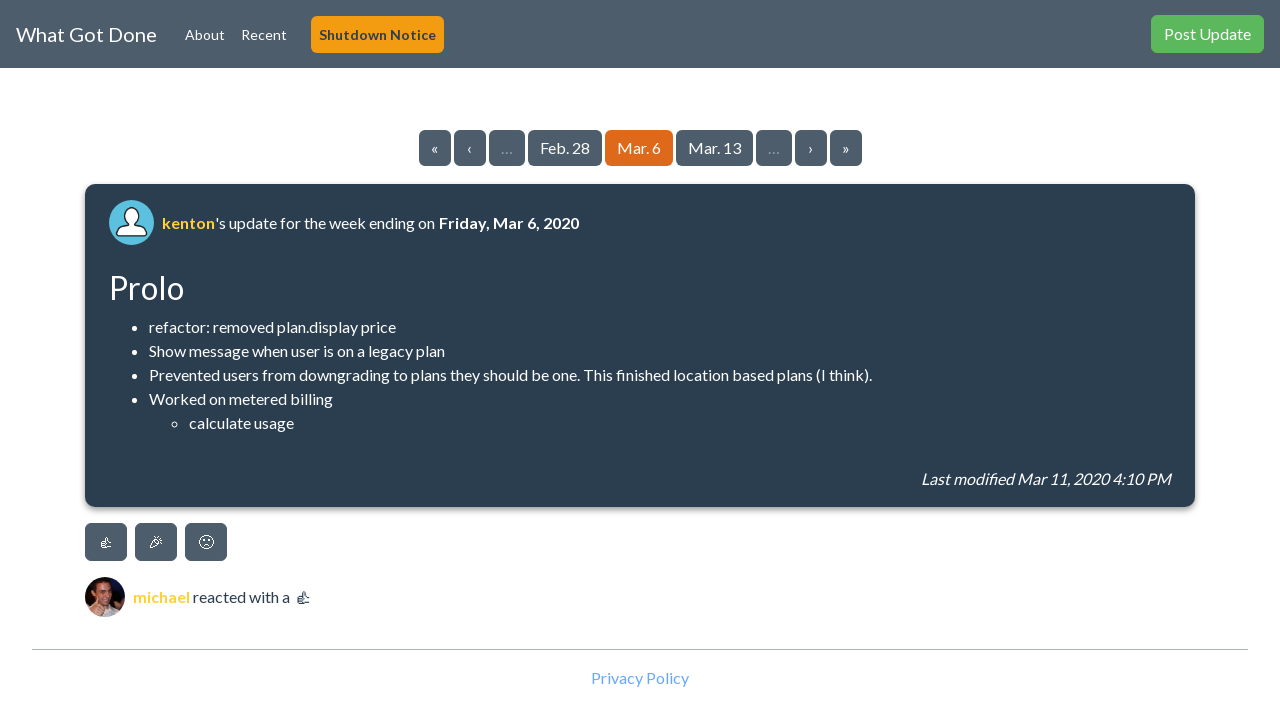

--- FILE ---
content_type: text/html; charset=utf-8
request_url: https://whatgotdone.com/kenton/2020-03-06
body_size: 2055
content:
<!doctype html><html lang="en"><head><meta charset="utf-8"/><meta http-equiv="X-UA-Compatible" content="IE=edge"/><meta name="viewport" content="width=device-width,initial-scale=1"/><link rel="apple-touch-icon" sizes="180x180" href="/apple-touch-icon.png"/><link rel="icon" type="image/png" sizes="32x32" href="/favicon-32x32.png"/><link rel="icon" type="image/png" sizes="16x16" href="/favicon-16x16.png"/><link rel="manifest" href="/site.webmanifest"/><meta name="msapplication-TileColor" content="#da532c"/><meta name="theme-color" content="#ffffff"/><meta name="csrf-token" content="GspCcgOeqVy/yL2l2p9uZYk0oSn0mZWe/R07af4UR2DMHkn2hhz/VBO3vAwGIeux5kfRACYK5zhgBA9AS88Qog=="/><title>kenton's What Got Done for the week of Mar. 6, 2020</title><meta name="description" content="Find out what kenton accomplished for the week ending on March 6, 2020"/><meta property="og:site_name" content="What Got Done"/><meta property="og:type" content="article"/><meta property="og:title" content="kenton's What Got Done for the week of Mar. 6, 2020"/><meta property="og:description" content="Find out what kenton accomplished for the week ending on March 6, 2020"/><script defer="defer" data-domain="whatgotdone.com" src="https://plausible.io/js/script.js"></script><template id="username-link-template"><style>a {
          font-weight: bold;
          color: rgb(255, 208, 56);
          text-decoration: none;
        }</style><a></a></template><script type="module" nonce="ZE8CYtqPAOdOAeUrB4qOFg==">(function () {
        const template = document.querySelector('#username-link-template');

        customElements.define(
          'username-link',
          class extends HTMLElement {
            connectedCallback() {
              this.attachShadow({mode: 'open'}).appendChild(
                template.content.cloneNode(true)
              );
              const username = this.getAttribute('username');
              if (!username) {
                return;
              }
              const el = this.shadowRoot.querySelector('a');
              el.innerText = username;
              el.setAttribute('href', `/${username}`);
            }
          }
        );
      })();</script><template id="user-avatar-template"><style>img {
          max-width: 100%;
          clip-path: circle();
        }</style><a><img/></a></template><script type="module" nonce="ZE8CYtqPAOdOAeUrB4qOFg==">(function () {
        const template = document.querySelector('#user-avatar-template');

        customElements.define(
          'user-avatar',
          class extends HTMLElement {
            connectedCallback() {
              this.attachShadow({mode: 'open'}).appendChild(
                template.content.cloneNode(true)
              );
              this.username = this.getAttribute('username');
              this.elements = {
                anchor: this.shadowRoot.querySelector('a'),
                image: this.shadowRoot.querySelector('img'),
              };
              this.elements.anchor.setAttribute('href', `/${this.username}`);
              this.elements.image.setAttribute(
                'src',
                `/${this.username}/avatar`
              );
            }

            refresh() {
              const unixTime = Math.floor(Date.now() / 1000);
              this.elements.image.setAttribute(
                'src',
                `/${this.username}/avatar?cache=${unixTime}`
              );
            }
          }
        );
      })();</script><style>.footer {
        margin: 2rem auto;
        max-width: 95%;
      }

      .footer .links {
        display: flex;
        align-content: center;
        justify-content: center;
      }</style><script defer="defer" type="module" src="/js/chunk-vendors.b1cacd22.js"></script><script defer="defer" type="module" src="/js/app.f9ce8898.js"></script><link href="/css/chunk-vendors.ce2c08db.css" rel="stylesheet"><link href="/css/app.f88149d5.css" rel="stylesheet"><script defer="defer" src="/js/chunk-vendors-legacy.89e31075.js" nomodule></script><script defer="defer" src="/js/app-legacy.d990f9c2.js" nomodule></script></head><body><noscript><strong>We're sorry but client doesn't work properly without JavaScript enabled. Please enable it to continue.</strong></noscript><div id="app"></div><div class="footer"><hr/><div class="links"><a href="/privacy-policy">Privacy Policy</a></div></div></body></html>

--- FILE ---
content_type: text/css; charset=utf-8
request_url: https://whatgotdone.com/css/app.f88149d5.css
body_size: 2728
content:
#navbar .navbar-brand[data-v-1a44e1c9]{margin:10px 20px 10px 0}#navbar .navbar[data-v-1a44e1c9]{background:#2b3e50}#navbar .nav-link[data-v-1a44e1c9],#navbar .navbar-brand[data-v-1a44e1c9],#navbar .navbar[data-v-1a44e1c9]{color:#fff}#navbar .navbar-toggler[data-v-1a44e1c9]{border:none;border-radius:6px;background:hsla(0,0%,100%,.4)}#navbar .nav-link[data-v-1a44e1c9]{padding:8px;font-size:16px}@media screen and (min-width:768px){#navbar .nav-link[data-v-1a44e1c9]{font-size:14px}}#navbar .nav-link[data-v-1a44e1c9]:hover{cursor:pointer;background:hsla(0,0%,100%,.4);border-radius:6px}#navbar .dropdown-menu[data-v-1a44e1c9]{border-radius:6px;border:none;-webkit-box-shadow:0 3px 6px rgba(0,0,0,.4);box-shadow:0 3px 6px rgba(0,0,0,.4)}#navbar .dropdown-item[data-v-1a44e1c9]{font-size:16px}@media screen and (min-width:768px){#navbar .dropdown-item[data-v-1a44e1c9]{font-size:14px}}#navbar .warning-link .nav-link[data-v-1a44e1c9]{background-color:#f39c12!important;color:#2c3e50!important;font-weight:700;border-radius:6px}#navbar .warning-link .nav-link[data-v-1a44e1c9]:hover{background-color:#e67e22!important;color:#2c3e50!important}#app{-webkit-font-smoothing:antialiased;-moz-osx-font-smoothing:grayscale;text-align:center;margin-top:60px}#app a.btn,#app a.page-link{color:#fff}#app .page-link{border:1px solid #7c8591}.home[data-v-056ff8a0]{text-align:left}p[data-v-056ff8a0]{margin-top:20px}.jumbotron[data-v-056ff8a0]{padding-bottom:40px;margin-bottom:100px;background:#2b3e50!important;color:#fff;border-radius:10px;padding:1rem;font-size:1.2rem}@media screen and (min-width:768px){.jumbotron[data-v-056ff8a0]{padding:2rem}}.jumbotron hr[data-v-056ff8a0]{border-top:1px solid hsla(0,0%,100%,.4)}.jumbotron h1[data-v-056ff8a0]{font-size:36px}@media screen and (min-width:768px){.jumbotron h1[data-v-056ff8a0]{font-size:48px;font-weight:500}}.jumbotron-footer[data-v-056ff8a0]{display:-webkit-box;display:-ms-flexbox;display:flex;-webkit-box-orient:vertical;-webkit-box-direction:normal;-ms-flex-direction:column;flex-direction:column;margin-top:60px;text-align:center}@media screen and (min-width:768px){.jumbotron-footer[data-v-056ff8a0]{-webkit-box-orient:horizontal;-webkit-box-direction:normal;-ms-flex-direction:row;flex-direction:row;-webkit-box-pack:end;-ms-flex-pack:end;justify-content:flex-end}}.jumbotron-footer .btn-start-now[data-v-056ff8a0]{margin-bottom:1rem}@media screen and (min-width:768px){.jumbotron-footer .btn-start-now[data-v-056ff8a0]{margin-bottom:0;margin-right:1rem}}.feature[data-v-056ff8a0]{display:grid;grid-template-columns:1fr;grid-template-rows:auto 1fr auto;grid-gap:1rem;margin-bottom:100px;color:#2b3e50!important;font-size:1.2em}.feature h2[data-v-056ff8a0]{grid-row:1;grid-column:1;margin-top:0}.feature img[data-v-056ff8a0]{grid-row:2;grid-column:1;max-width:100%;border-radius:10px;border:1px solid #4e5d6c!important}.feature .text[data-v-056ff8a0]{grid-row:3/4;grid-column:1/2}@media screen and (min-width:768px){.feature[data-v-056ff8a0]{grid-template-columns:1fr 500px;grid-template-rows:auto 1fr}.feature h2[data-v-056ff8a0]{grid-row:1;grid-column:1}.feature img[data-v-056ff8a0]{grid-row:1/3;grid-column:2;max-width:100%}.feature .text[data-v-056ff8a0]{grid-row:2;grid-column:1;padding-right:50px}}.border-white[data-v-056ff8a0]{border:1px solid #fff}.border-black[data-v-056ff8a0]{border:1px solid #000}.avatar[data-v-23fbfcce]{max-width:45px;max-height:45px}.journal[data-v-65aba892]{border:1px solid #1a0044;margin-bottom:60px;background-color:#4e5d6c;overflow:auto}@media screen and (min-width:768px){.journal[data-v-65aba892]{margin-bottom:40px;overflow:visible}}.header[data-v-65aba892]{font-style:italic;margin-bottom:15px}.journal-body[data-v-65aba892]{text-align:left;margin-bottom:50px}.journal-body[data-v-65aba892] .contains-task-list{list-style-type:none}[data-v-acf58292],h1[data-v-28893f3f],p[data-v-28893f3f]{text-align:left}strong em[data-v-acf58292]{margin:15px 5px 15px 25px}h1[data-v-8d2b0c86],p[data-v-8d2b0c86]{text-align:left}[data-v-378d6dd2]{text-align:left;max-width:70ch}h2[data-v-378d6dd2]{margin-top:3rem}h3[data-v-378d6dd2]{margin-top:2rem}.journal-preview[data-v-42a1a3e8]{margin-top:2rem;background-color:#4e5d6c;border:1px solid #5a5a5a;text-align:left;overflow:auto}.preview-bar[data-v-42a1a3e8]{background-color:#3f464d;font-size:9pt;padding:4px 2px 4px 14px}.content[data-v-42a1a3e8]{padding:4px 14px}.content[data-v-42a1a3e8] .contains-task-list{list-style-type:none}.editor-textarea[data-v-39896369]{border:0}.submit[data-v-789bb0e3]{text-align:left;font-size:11pt}span.end-date[data-v-789bb0e3]{color:#2b3e50!important;font-weight:700}.save-draft[data-v-789bb0e3]{width:150px;margin-right:20px}.journal-body[data-v-960e4b52]{text-align:left;overflow:auto}.journal-body[data-v-960e4b52] .contains-task-list{list-style-type:none}.journal-body[data-v-960e4b52] blockquote{background:#4c5b68;border-left:5px solid #ccc;margin:1rem .5rem;padding:.5em 10px;quotes:"\201C""\201D""\2018""\2019";display:inline-block;font-style:italic}.journal-body[data-v-960e4b52] blockquote:before{color:#ccc;content:open-quote;font-size:4em;line-height:.1em;margin-right:.25em;vertical-align:-.4em}.journal-body[data-v-960e4b52] blockquote p{display:inline}.metadata[data-v-4f2fed0b]{font-style:italic;margin-top:3rem}@media screen and (min-width:768px){.metadata[data-v-4f2fed0b]{text-align:right;margin-top:1rem}.reactions[data-v-792ef1f7]{text-align:left}}.reaction-buttons[data-v-792ef1f7]{margin:1rem 0;clear:both}@media screen and (min-width:768px){.reaction-buttons[data-v-792ef1f7]{clear:none}}.btn[data-v-792ef1f7]{margin-right:12px;font-size:24pt}@media screen and (min-width:768px){.btn[data-v-792ef1f7]{margin-right:8px;font-size:12pt}}.reaction .avatar[data-v-792ef1f7]{max-width:40px;max-height:40px}.reaction-symbol[data-v-792ef1f7]{font-size:18pt}@media screen and (min-width:768px){.reaction-symbol[data-v-792ef1f7]{font-size:14pt}}.show-empty[data-v-32982b79]{margin:10px 0 25px 0}.author-controls[data-v-32982b79]{margin:25px 0;display:-webkit-box;display:-ms-flexbox;display:flex;-webkit-box-orient:vertical;-webkit-box-direction:reverse;-ms-flex-direction:column-reverse;flex-direction:column-reverse}@media screen and (min-width:768px){.author-controls[data-v-32982b79]{-webkit-box-orient:horizontal;-webkit-box-direction:normal;-ms-flex-direction:row;flex-direction:row;-webkit-box-pack:justify;-ms-flex-pack:justify;justify-content:space-between}}.author-controls .btn[data-v-32982b79]:first-of-type{margin-top:25px}@media screen and (min-width:768px){.author-controls .btn[data-v-32982b79]:first-of-type{margin:0}}h1[data-v-5269026d]{margin-bottom:2rem}.project-entry+.project-entry[data-v-5269026d]{margin-top:5rem}[data-v-41d4649d]{text-align:left}.profile-photo-form[data-v-41d4649d]{display:-webkit-box;display:-ms-flexbox;display:flex;-webkit-box-orient:vertical;-webkit-box-direction:normal;-ms-flex-direction:column;flex-direction:column}.avatar-wrapper[data-v-41d4649d]{max-width:80px;margin:1rem 0;display:inline-block;-ms-flex-item-align:start;align-self:flex-start}.profile-photo-btns[data-v-41d4649d]{max-width:400px;display:-webkit-box;display:-ms-flexbox;display:flex;-webkit-box-orient:vertical;-webkit-box-direction:normal;-ms-flex-direction:column;flex-direction:column}.profile-photo-btns>[data-v-41d4649d]{margin:.5rem 0}#delete-profile-photo[data-v-41d4649d]{max-width:15ch;text-align:center}[data-v-3ed7858c]{text-align:left}.preferences h2[data-v-3ed7858c]{font-size:1.4em}[data-v-e04b0d08]{text-align:left}.profile[data-v-e04b0d08]{display:-webkit-box;display:-ms-flexbox;display:flex;-webkit-box-orient:vertical;-webkit-box-direction:normal;-ms-flex-direction:column;flex-direction:column;-webkit-box-align:start;-ms-flex-align:start;align-items:flex-start}@media screen and (min-width:768px){.profile[data-v-e04b0d08]{-webkit-box-orient:horizontal;-webkit-box-direction:normal;-ms-flex-direction:row;flex-direction:row}}.profile .avatar[data-v-e04b0d08]{max-width:150px}h2[data-v-e04b0d08]{clear:both;margin-top:40px;margin-bottom:30px}[data-v-6ade169d]{text-align:left}h1[data-v-6ade169d]{margin-bottom:30px}[data-v-dacd74c6]{text-align:left}h1[data-v-dacd74c6]{margin-bottom:30px}code[data-v-dacd74c6]{background-color:#f8f9fa;padding:2px 4px;border-radius:3px;font-family:Courier New,monospace}.alert[data-v-dacd74c6]{border-radius:6px}body{background:#fff;color:#2b3e50}hr{border-top:1px solid rgba(43,62,80,.4)}h1{margin-bottom:16px}body .alert a,body .alert a:hover,body .footer a,body .footer a:hover,body .journal-body a,body .journal-body a:hover,body .journal-preview a,body .journal-preview a:hover,body li a,body li a:hover,body p a,body p a:hover{color:#65a8ff;text-decoration:none}.btn{border-radius:6px}.btn.not-collapsed{margin-top:8px;margin-bottom:16px}.btn.twitter{background:#1da1f2}input.form-control,textarea.form-control{border:1px solid rgba(43,62,80,.5)!important;padding:12px;border-radius:10px;margin:16px 0;background:#fff!important}input.form-control{height:auto!important}label{font-size:16px}.form-group label{font-weight:600!important;margin-top:8px;margin-bottom:0}.alert{border-radius:10px}.journal,.journal-preview{padding:1rem 1.5rem!important;border-radius:10px;border:none!important;background:#2b3e50!important;color:#fff!important;-webkit-box-shadow:0 3px 6px rgba(0,0,0,.4);box-shadow:0 3px 6px rgba(0,0,0,.4)}.preview-bar{background:hsla(0,0%,100%,.4)!important;padding:8px;border-radius:6px}.page-item{margin:2px!important}.page-item .page-link{min-width:32px;border-radius:6px!important;border:none!important}.page-item:not(.active) .page-link{background:#4e5d6c}.page-item .page-link:hover{opacity:.8}

--- FILE ---
content_type: text/css
request_url: https://widget.userkit.io/static/css/vex-theme-default.css
body_size: 4637
content:
@keyframes vex-flyin {
  0% {
    opacity: 0;
    transform: translateY(-40px);
    -webkit-transform: translateY(-40px);
    -moz-transform: translateY(-40px);
    -ms-transform: translateY(-40px);
    -o-transform: translateY(-40px); }
  100% {
    opacity: 1;
    transform: translateY(0);
    -webkit-transform: translateY(0);
    -moz-transform: translateY(0);
    -ms-transform: translateY(0);
    -o-transform: translateY(0); } }

@-webkit-keyframes vex-flyin {
  0% {
    opacity: 0;
    transform: translateY(-40px);
    -webkit-transform: translateY(-40px);
    -moz-transform: translateY(-40px);
    -ms-transform: translateY(-40px);
    -o-transform: translateY(-40px); }
  100% {
    opacity: 1;
    transform: translateY(0);
    -webkit-transform: translateY(0);
    -moz-transform: translateY(0);
    -ms-transform: translateY(0);
    -o-transform: translateY(0); } }

@-moz-keyframes vex-flyin {
  0% {
    opacity: 0;
    transform: translateY(-40px);
    -webkit-transform: translateY(-40px);
    -moz-transform: translateY(-40px);
    -ms-transform: translateY(-40px);
    -o-transform: translateY(-40px); }
  100% {
    opacity: 1;
    transform: translateY(0);
    -webkit-transform: translateY(0);
    -moz-transform: translateY(0);
    -ms-transform: translateY(0);
    -o-transform: translateY(0); } }

@-ms-keyframes vex-flyin {
  0% {
    opacity: 0;
    transform: translateY(-40px);
    -webkit-transform: translateY(-40px);
    -moz-transform: translateY(-40px);
    -ms-transform: translateY(-40px);
    -o-transform: translateY(-40px); }
  100% {
    opacity: 1;
    transform: translateY(0);
    -webkit-transform: translateY(0);
    -moz-transform: translateY(0);
    -ms-transform: translateY(0);
    -o-transform: translateY(0); } }

@-o-keyframes vex-flyin {
  0% {
    opacity: 0;
    transform: translateY(-40px);
    -webkit-transform: translateY(-40px);
    -moz-transform: translateY(-40px);
    -ms-transform: translateY(-40px);
    -o-transform: translateY(-40px); }
  100% {
    opacity: 1;
    transform: translateY(0);
    -webkit-transform: translateY(0);
    -moz-transform: translateY(0);
    -ms-transform: translateY(0);
    -o-transform: translateY(0); } }

@keyframes vex-flyout {
  0% {
    opacity: 1;
    transform: translateY(0);
    -webkit-transform: translateY(0);
    -moz-transform: translateY(0);
    -ms-transform: translateY(0);
    -o-transform: translateY(0); }
  100% {
    opacity: 0;
    transform: translateY(-40px);
    -webkit-transform: translateY(-40px);
    -moz-transform: translateY(-40px);
    -ms-transform: translateY(-40px);
    -o-transform: translateY(-40px); } }

@-webkit-keyframes vex-flyout {
  0% {
    opacity: 1;
    transform: translateY(0);
    -webkit-transform: translateY(0);
    -moz-transform: translateY(0);
    -ms-transform: translateY(0);
    -o-transform: translateY(0); }
  100% {
    opacity: 0;
    transform: translateY(-40px);
    -webkit-transform: translateY(-40px);
    -moz-transform: translateY(-40px);
    -ms-transform: translateY(-40px);
    -o-transform: translateY(-40px); } }

@-moz-keyframes vex-flyout {
  0% {
    opacity: 1;
    transform: translateY(0);
    -webkit-transform: translateY(0);
    -moz-transform: translateY(0);
    -ms-transform: translateY(0);
    -o-transform: translateY(0); }
  100% {
    opacity: 0;
    transform: translateY(-40px);
    -webkit-transform: translateY(-40px);
    -moz-transform: translateY(-40px);
    -ms-transform: translateY(-40px);
    -o-transform: translateY(-40px); } }

@-ms-keyframes vex-flyout {
  0% {
    opacity: 1;
    transform: translateY(0);
    -webkit-transform: translateY(0);
    -moz-transform: translateY(0);
    -ms-transform: translateY(0);
    -o-transform: translateY(0); }
  100% {
    opacity: 0;
    transform: translateY(-40px);
    -webkit-transform: translateY(-40px);
    -moz-transform: translateY(-40px);
    -ms-transform: translateY(-40px);
    -o-transform: translateY(-40px); } }

@-o-keyframes vex-flyout {
  0% {
    opacity: 1;
    transform: translateY(0);
    -webkit-transform: translateY(0);
    -moz-transform: translateY(0);
    -ms-transform: translateY(0);
    -o-transform: translateY(0); }
  100% {
    opacity: 0;
    transform: translateY(-40px);
    -webkit-transform: translateY(-40px);
    -moz-transform: translateY(-40px);
    -ms-transform: translateY(-40px);
    -o-transform: translateY(-40px); } }

@keyframes vex-pulse {
  0% {
    -moz-box-shadow: inset 0 0 0 300px transparent;
    -webkit-box-shadow: inset 0 0 0 300px transparent;
    box-shadow: inset 0 0 0 300px transparent; }
  70% {
    -moz-box-shadow: inset 0 0 0 300px rgba(255, 255, 255, 0.25);
    -webkit-box-shadow: inset 0 0 0 300px rgba(255, 255, 255, 0.25);
    box-shadow: inset 0 0 0 300px rgba(255, 255, 255, 0.25); }
  100% {
    -moz-box-shadow: inset 0 0 0 300px transparent;
    -webkit-box-shadow: inset 0 0 0 300px transparent;
    box-shadow: inset 0 0 0 300px transparent; } }

@-webkit-keyframes vex-pulse {
  0% {
    -moz-box-shadow: inset 0 0 0 300px transparent;
    -webkit-box-shadow: inset 0 0 0 300px transparent;
    box-shadow: inset 0 0 0 300px transparent; }
  70% {
    -moz-box-shadow: inset 0 0 0 300px rgba(255, 255, 255, 0.25);
    -webkit-box-shadow: inset 0 0 0 300px rgba(255, 255, 255, 0.25);
    box-shadow: inset 0 0 0 300px rgba(255, 255, 255, 0.25); }
  100% {
    -moz-box-shadow: inset 0 0 0 300px transparent;
    -webkit-box-shadow: inset 0 0 0 300px transparent;
    box-shadow: inset 0 0 0 300px transparent; } }

@-moz-keyframes vex-pulse {
  0% {
    -moz-box-shadow: inset 0 0 0 300px transparent;
    -webkit-box-shadow: inset 0 0 0 300px transparent;
    box-shadow: inset 0 0 0 300px transparent; }
  70% {
    -moz-box-shadow: inset 0 0 0 300px rgba(255, 255, 255, 0.25);
    -webkit-box-shadow: inset 0 0 0 300px rgba(255, 255, 255, 0.25);
    box-shadow: inset 0 0 0 300px rgba(255, 255, 255, 0.25); }
  100% {
    -moz-box-shadow: inset 0 0 0 300px transparent;
    -webkit-box-shadow: inset 0 0 0 300px transparent;
    box-shadow: inset 0 0 0 300px transparent; } }

@-ms-keyframes vex-pulse {
  0% {
    -moz-box-shadow: inset 0 0 0 300px transparent;
    -webkit-box-shadow: inset 0 0 0 300px transparent;
    box-shadow: inset 0 0 0 300px transparent; }
  70% {
    -moz-box-shadow: inset 0 0 0 300px rgba(255, 255, 255, 0.25);
    -webkit-box-shadow: inset 0 0 0 300px rgba(255, 255, 255, 0.25);
    box-shadow: inset 0 0 0 300px rgba(255, 255, 255, 0.25); }
  100% {
    -moz-box-shadow: inset 0 0 0 300px transparent;
    -webkit-box-shadow: inset 0 0 0 300px transparent;
    box-shadow: inset 0 0 0 300px transparent; } }

@-o-keyframes vex-pulse {
  0% {
    -moz-box-shadow: inset 0 0 0 300px transparent;
    -webkit-box-shadow: inset 0 0 0 300px transparent;
    box-shadow: inset 0 0 0 300px transparent; }
  70% {
    -moz-box-shadow: inset 0 0 0 300px rgba(255, 255, 255, 0.25);
    -webkit-box-shadow: inset 0 0 0 300px rgba(255, 255, 255, 0.25);
    box-shadow: inset 0 0 0 300px rgba(255, 255, 255, 0.25); }
  100% {
    -moz-box-shadow: inset 0 0 0 300px transparent;
    -webkit-box-shadow: inset 0 0 0 300px transparent;
    box-shadow: inset 0 0 0 300px transparent; } }

@keyframes userkit-loading {
    from {left: 50%; width: 0;z-index:100;}
    33.3333% {left: 0; width: 100%;z-index: 10;}
    to {left: 0; width: 100%;}
}
/*
16px
.25
.5
.75
1
1.5
2
3
4
6
8
12
16
24
32
40
48
*/

.vex.vex-theme-default {
  color: #10232a;
  line-height: 1.5em;
  font-size: 16px; 
  font-family: -apple-system, BlinkMacSystemFont, "Segoe UI", Roboto, Helvetica, Arial, sans-serif, "Apple Color Emoji", "Segoe UI Emoji", "Segoe UI Symbol"; }
  .vex.vex-theme-default .vex-overlay {
    background: rgba(255, 255, 255, 0.4); }
  .vex.vex-theme-default.vex-closing .vex-content {
    animation: vex-flyout 0.5s;
    -webkit-animation: vex-flyout 0.5s;
    -moz-animation: vex-flyout 0.5s;
    -ms-animation: vex-flyout 0.5s;
    -o-animation: vex-flyout 0.5s;
    -webkit-backface-visibility: hidden; }
  .vex.vex-theme-default .vex-content {
    animation: vex-flyin 0.5s;
    -webkit-animation: vex-flyin 0.5s;
    -moz-animation: vex-flyin 0.5s;
    -ms-animation: vex-flyin 0.5s;
    -o-animation: vex-flyin 0.5s;
    -webkit-backface-visibility: hidden; }
  .vex.vex-theme-default .vex-content {
    -moz-border-radius: 8px;
    -webkit-border-radius: 8px;
    border-radius: 8px;
    -moz-box-shadow: 0 15px 35px 0 rgba(0,0,0,.2);
    -webkit-box-shadow: 0 15px 35px 0 rgba(0,0,0,.2);
    box-shadow: 0 15px 35px 0 rgba(0,0,0,.2);
    position: relative;
    color: #444;
    padding: 32px 0;
    position: relative;
    margin: 2em auto;
    max-width: 360px;
    min-width: 320px; }
    .vex.vex-theme-default .vex-content h1, .vex.vex-theme-default .vex-content h2, .vex.vex-theme-default .vex-content h3, .vex.vex-theme-default .vex-content h4, .vex.vex-theme-default .vex-content h5, .vex.vex-theme-default .vex-content h6, .vex.vex-theme-default .vex-content p, .vex.vex-theme-default .vex-content ul, .vex.vex-theme-default .vex-content li {
      color: inherit; }
    .vex.vex-theme-default .vex-content .userkit-error {
      color: #ff0033; }
    .vex.vex-theme-default .vex-content .userkit-recaptcha {
      padding: 0 !important; }
    .vex.vex-theme-default .vex-content .userkit-right-align {
      width: 100%;
      text-align: right; }
    .vex.vex-theme-default .vex-content .userkit_label_large {
      font-size: 1.5em; }
    .vex.vex-theme-default .vex-content .userkit_font_small {
      font-size: 0.75em;
      margin-left: 8px; }
    .vex.vex-theme-default .vex-content .userkit_font_med {
      font-size: 1em;
      margin-left: 8px; }
    .vex.vex-theme-default .vex-content h3 {
      margin-left: 8px; }
    .vex.vex-theme-default .vex-content a {
      color: #3288e6; 
      text-decoration: none; 
      cursor: pointer; }
    .vex.vex-theme-default .vex-content a:hover {
      text-decoration: underline; }
    .vex.vex-theme-default .vex-content div.recaptcha-container {
      margin: 0 auto;
      margin-top: 1em;
      width: 304px; }  
    .vex.vex-theme-default .vex-content .load-bar {
      position: relative;
      margin-top: 1em;
      width: 100%;
      height: 8px;
      background-color: #fdba2c; }
    .vex.vex-theme-default .vex-content .bar {
      content: "";
      display: inline;
      position: absolute;
      width: 0;
      height: 100%;
      left: 50%;
      text-align: center; }
    .vex.vex-theme-default .vex-content .bar:nth-child(1) {
      background-color: #da4733;
      animation: userkit-loading 3s linear infinite; }
    .vex.vex-theme-default .vex-content .bar:nth-child(2) {
      background-color: #3b78e7;
      animation: userkit-loading 3s linear 1s infinite; }
    .vex.vex-theme-default .vex-content .bar:nth-child(3) {
      background-color: #fdba2c;
      animation: userkit-loading 3s linear 2s infinite; }
    .vex.vex-theme-default .vex-content label {
      font-size: 0.75em; }
  .vex.vex-theme-default .vex-close {
    -moz-border-radius: 8px;
    -webkit-border-radius: 8px;
    border-radius: 8px;
    position: absolute;
    top: 0;
    right: 0;
    cursor: pointer; }
    .vex.vex-theme-default .vex-close:before {
      -moz-border-radius: 8px;
      -webkit-border-radius: 8px;
      border-radius: 8px;
      position: absolute;
      content: "\00D7";
      font-size: 1.5em;
      font-weight: normal;
      line-height: 1.5em;
      height: 1.5em;
      width: 1.5em;
      text-align: center;
      top: 3px;
      right: 3px;
      color: #bbb;
      background: transparent; }
    .vex.vex-theme-default .vex-close:hover:before, .vex.vex-theme-default .vex-close:active:before {
      color: #777;
      background: #e0e0e0; }
  .vex.vex-theme-default .vex-dialog-form .vex-dialog-message {
    padding: 0 32px;
    font-size: 1em; }
  .vex.vex-theme-default .vex-dialog-form .vex-dialog-input {
    /*margin-bottom: 1em;*/ }
    .vex.vex-theme-default .vex-dialog-form .vex-dialog-input .userkit_required_badge {
      position: absolute;
      right: 40px;
      padding-top: 16px; 
      color: #8595a5; }
    .vex.vex-theme-default .vex-dialog-form .vex-dialog-input .userkit_subhead {
      font-size: 0.75em; }
    .vex.vex-theme-default .vex-dialog-form .vex-dialog-input > div {
      padding: 0 32px;
      margin-bottom: 16px; }
      .vex.vex-theme-default .vex-dialog-form .vex-dialog-input > div > svg, .userkit_security_option_detail > svg {
        padding: 0.5em;
        height: 3em;
        width: 3em; 
        position: absolute; }
      .vex.vex-theme-default .vex-dialog-form .vex-dialog-input > div label svg {
        height: 1.5em;
        width: 1.5em;
        padding: 0;
        bottom: 0;
        top: .38em;
        position: relative; }
    .vex.vex-theme-default .vex-dialog-form .vex-dialog-input p {
      margin-bottom: 0.25em;
      margin-top: 0;
      padding: .25em .75em; }
    .vex.vex-theme-default .vex-dialog-form .vex-dialog-input input[type="radio"] {
      margin: 0;
      height: 24px;
      margin-right: 1em;
      margin-left: 0.25em;
      transform: scale(1.25); }
    .vex.vex-theme-default .vex-dialog-form .vex-dialog-input input[type="checkbox"] {
      margin: 0;
      height: 14px;
      margin-right: 0.5em;
      margin-left: 0.25em;
      transform: scale(1.5); }
    .vex.vex-theme-default .vex-dialog-form .vex-dialog-input textarea, .vex.vex-theme-default .vex-dialog-form .vex-dialog-input input[type="date"], .vex.vex-theme-default .vex-dialog-form .vex-dialog-input input[type="datetime"], .vex.vex-theme-default .vex-dialog-form .vex-dialog-input input[type="datetime-local"], .vex.vex-theme-default .vex-dialog-form .vex-dialog-input input[type="email"], .vex.vex-theme-default .vex-dialog-form .vex-dialog-input input[type="month"], .vex.vex-theme-default .vex-dialog-form .vex-dialog-input input[type="number"], .vex.vex-theme-default .vex-dialog-form .vex-dialog-input input[type="password"], .vex.vex-theme-default .vex-dialog-form .vex-dialog-input input[type="search"], .vex.vex-theme-default .vex-dialog-form .vex-dialog-input input[type="tel"], .vex.vex-theme-default .vex-dialog-form .vex-dialog-input input[type="text"], .vex.vex-theme-default .vex-dialog-form .vex-dialog-input input[type="time"], .vex.vex-theme-default .vex-dialog-form .vex-dialog-input input[type="url"], .vex.vex-theme-default .vex-dialog-form .vex-dialog-input input[type="week"], .vex.vex-theme-default .vex-dialog-form .vex-dialog-input select {
      background-color: #f3f7f9;
      width: 100%;
      padding: 1em 1em 1em 3em;
      border: 0;
      font-family: inherit;
      font-weight: inherit;
      font-size: inherit;
      height: 3em;
      -moz-box-shadow: inset 0 0 0 2px #dee7ec;
      -webkit-box-shadow: inset 0 0 0 2px #dee7ec;
      box-shadow: inset 0 0 0 2px #dee7ec;
      -moz-border-radius: 8px;
      -webkit-border-radius: 8px;
      border-radius: 8px; }
      .vex.vex-theme-default .vex-dialog-form .vex-dialog-input textarea::placeholder, .vex.vex-theme-default .vex-dialog-form .vex-dialog-input input[type="date"]::placeholder, .vex.vex-theme-default .vex-dialog-form .vex-dialog-input input[type="datetime"]::placeholder, .vex.vex-theme-default .vex-dialog-form .vex-dialog-input input[type="datetime-local"]::placeholder, .vex.vex-theme-default .vex-dialog-form .vex-dialog-input input[type="email"]::placeholder, .vex.vex-theme-default .vex-dialog-form .vex-dialog-input input[type="month"]::placeholder, .vex.vex-theme-default .vex-dialog-form .vex-dialog-input input[type="number"]::placeholder, .vex.vex-theme-default .vex-dialog-form .vex-dialog-input input[type="password"]::placeholder, .vex.vex-theme-default .vex-dialog-form .vex-dialog-input input[type="search"]::placeholder, .vex.vex-theme-default .vex-dialog-form .vex-dialog-input input[type="tel"]::placeholder, .vex.vex-theme-default .vex-dialog-form .vex-dialog-input input[type="text"]::placeholder, .vex.vex-theme-default .vex-dialog-form .vex-dialog-input input[type="time"]::placeholder, .vex.vex-theme-default .vex-dialog-form .vex-dialog-input input[type="url"]::placeholder, .vex.vex-theme-default .vex-dialog-form .vex-dialog-input input[type="week"]::placeholder, .vex.vex-theme-default .vex-dialog-form .vex-dialog-input select::placeholder  { /* Chrome, Firefox, Opera, Safari 10.1+ */
        color: #8595a5;
        opacity: 1; /* Firefox */
      }
      
      .vex.vex-theme-default .vex-dialog-form .vex-dialog-input textarea:-ms-input-placeholder, .vex.vex-theme-default .vex-dialog-form .vex-dialog-input input[type="date"]:-ms-input-placeholder, .vex.vex-theme-default .vex-dialog-form .vex-dialog-input input[type="datetime"]:-ms-input-placeholder, .vex.vex-theme-default .vex-dialog-form .vex-dialog-input input[type="datetime-local"]:-ms-input-placeholder, .vex.vex-theme-default .vex-dialog-form .vex-dialog-input input[type="email"]:-ms-input-placeholder, .vex.vex-theme-default .vex-dialog-form .vex-dialog-input input[type="month"]:-ms-input-placeholder, .vex.vex-theme-default .vex-dialog-form .vex-dialog-input input[type="number"]:-ms-input-placeholder, .vex.vex-theme-default .vex-dialog-form .vex-dialog-input input[type="password"]:-ms-input-placeholder, .vex.vex-theme-default .vex-dialog-form .vex-dialog-input input[type="search"]:-ms-input-placeholder, .vex.vex-theme-default .vex-dialog-form .vex-dialog-input input[type="tel"]:-ms-input-placeholder, .vex.vex-theme-default .vex-dialog-form .vex-dialog-input input[type="text"]:-ms-input-placeholder, .vex.vex-theme-default .vex-dialog-form .vex-dialog-input input[type="time"]:-ms-input-placeholder, .vex.vex-theme-default .vex-dialog-form .vex-dialog-input input[type="url"]:-ms-input-placeholder, .vex.vex-theme-default .vex-dialog-form .vex-dialog-input input[type="week"]:-ms-input-placeholder, .vex.vex-theme-default .vex-dialog-form .vex-dialog-input select:-ms-input-placeholder { /* Internet Explorer 10-11 */
        color: #8595a5;
      }
      
      .vex.vex-theme-default .vex-dialog-form .vex-dialog-input textarea::-ms-input-placeholder, .vex.vex-theme-default .vex-dialog-form .vex-dialog-input input[type="date"]::-ms-input-placeholder, .vex.vex-theme-default .vex-dialog-form .vex-dialog-input input[type="datetime"]::-ms-input-placeholder, .vex.vex-theme-default .vex-dialog-form .vex-dialog-input input[type="datetime-local"]::-ms-input-placeholder, .vex.vex-theme-default .vex-dialog-form .vex-dialog-input input[type="email"]::-ms-input-placeholder, .vex.vex-theme-default .vex-dialog-form .vex-dialog-input input[type="month"]::-ms-input-placeholder, .vex.vex-theme-default .vex-dialog-form .vex-dialog-input input[type="number"]::-ms-input-placeholder, .vex.vex-theme-default .vex-dialog-form .vex-dialog-input input[type="password"]::-ms-input-placeholder, .vex.vex-theme-default .vex-dialog-form .vex-dialog-input input[type="search"]::-ms-input-placeholder, .vex.vex-theme-default .vex-dialog-form .vex-dialog-input input[type="tel"]::-ms-input-placeholder, .vex.vex-theme-default .vex-dialog-form .vex-dialog-input input[type="text"]::-ms-input-placeholder, .vex.vex-theme-default .vex-dialog-form .vex-dialog-input input[type="time"]::-ms-input-placeholder, .vex.vex-theme-default .vex-dialog-form .vex-dialog-input input[type="url"]::-ms-input-placeholder, .vex.vex-theme-default .vex-dialog-form .vex-dialog-input input[type="week"]::-ms-input-placeholder, .vex.vex-theme-default .vex-dialog-form .vex-dialog-input select::-ms-input-placeholder  { /* Microsoft Edge */
        color: #8595a5;
      }
      .vex.vex-theme-default .vex-dialog-form .vex-dialog-input textarea:focus, .vex.vex-theme-default .vex-dialog-form .vex-dialog-input input[type="date"]:focus, .vex.vex-theme-default .vex-dialog-form .vex-dialog-input input[type="datetime"]:focus, .vex.vex-theme-default .vex-dialog-form .vex-dialog-input input[type="datetime-local"]:focus, .vex.vex-theme-default .vex-dialog-form .vex-dialog-input input[type="email"]:focus, .vex.vex-theme-default .vex-dialog-form .vex-dialog-input input[type="month"]:focus, .vex.vex-theme-default .vex-dialog-form .vex-dialog-input input[type="number"]:focus, .vex.vex-theme-default .vex-dialog-form .vex-dialog-input input[type="password"]:focus, .vex.vex-theme-default .vex-dialog-form .vex-dialog-input input[type="search"]:focus, .vex.vex-theme-default .vex-dialog-form .vex-dialog-input input[type="tel"]:focus, .vex.vex-theme-default .vex-dialog-form .vex-dialog-input input[type="text"]:focus, .vex.vex-theme-default .vex-dialog-form .vex-dialog-input input[type="time"]:focus, .vex.vex-theme-default .vex-dialog-form .vex-dialog-input input[type="url"]:focus, .vex.vex-theme-default .vex-dialog-form .vex-dialog-input input[type="week"]:focus {
        -moz-box-shadow: inset 0 0 0 2px #8dbdf1;
        -webkit-box-shadow: inset 0 0 0 2px #8dbdf1;
        box-shadow: inset 0 0 0 2px #8dbdf1;
        outline: none; }
  .vex.vex-theme-default .vex-dialog-form .vex-dialog-buttons {
    padding: 0 32px;
    *zoom: 1; }
    .vex.vex-theme-default .vex-dialog-form .vex-dialog-buttons:after {
      content: "";
      display: table;
      clear: both; }
  .vex.vex-theme-default .vex-dialog-button {
    -moz-border-radius: 8px;
    -webkit-border-radius: 8px;
    border-radius: 8px;
    border: 0;
    -moz-box-shadow: 0 3px 6px 0 rgba(0,0,0,.15), 0 2px 4px 0 rgba(0,0,0,.12);
    -webkit-box-shadow: 0 3px 6px 0 rgba(0,0,0,.15), 0 2px 4px 0 rgba(0,0,0,.12);
    box-shadow: 0 3px 6px 0 rgba(0,0,0,.15), 0 2px 4px 0 rgba(0,0,0,.12);
    float: right;
    font-family: inherit;
    min-height: 3em;
    width: 100%;
    font-size: 1em;
    line-height: 1em; }
    .vex.vex-theme-default .vex-dialog-button.vex-last {
      margin-left: 0; }
    .vex.vex-theme-default .vex-dialog-button:focus {
      animation: vex-pulse 1.1s infinite;
      -webkit-animation: vex-pulse 1.1s infinite;
      -moz-animation: vex-pulse 1.1s infinite;
      -ms-animation: vex-pulse 1.1s infinite;
      -o-animation: vex-pulse 1.1s infinite;
      -webkit-backface-visibility: hidden;
      outline: none; }
      @media (max-width: 568px) {
        .vex.vex-theme-default .vex-dialog-button:focus {
          animation: none;
          -webkit-animation: none;
          -moz-animation: none;
          -ms-animation: none;
          -o-animation: none;
          -webkit-backface-visibility: hidden; } }
    .vex.vex-theme-default .vex-dialog-button.vex-dialog-button-primary {
      background: #3288e6;
      color: #fff; }
    .vex.vex-theme-default .vex-dialog-button.vex-dialog-button-primary:disabled {
      background: #777; 
      cursor: default; }
    .vex.vex-theme-default .vex-dialog-button.vex-dialog-button-secondary {
      -moz-box-shadow: none;
      -webkit-box-shadow: none;
      box-shadow: none;
      border: 0;
      background: none;
      color: #3288e6; }
      .vex.vex-theme-default .vex-dialog-button.vex-dialog-button-secondary:hover {
        -moz-box-shadow: none;
        -webkit-box-shadow: none;
        box-shadow: none;
        border: 0;
        color: #3288e6; 
        text-decoration: underline; }

.vex-loading-spinner.vex-theme-default {
  -moz-box-shadow: 0 0 0 0.5em #f0f0f0, 0 0 1px 0.5em rgba(0, 0, 0, 0.3);
  -webkit-box-shadow: 0 0 0 0.5em #f0f0f0, 0 0 1px 0.5em rgba(0, 0, 0, 0.3);
  box-shadow: 0 0 0 0.5em #f0f0f0, 0 0 1px 0.5em rgba(0, 0, 0, 0.3);
  -moz-border-radius: 100%;
  -webkit-border-radius: 100%;
  border-radius: 100%;
  background: #f0f0f0;
  border: .2em solid transparent;
  border-top-color: #bbb;
  top: -1.1em;
  bottom: auto; }


#userkit_auth_type_password_content {
    display: none;
}
#userkit_auth_type_one_time_password_content {
    display: none;
}
#userkit_auth_type_two_factor_content {
    display: none;
}

#google-button-wrapper {
  display: flex;
  justify-content: center;
  align-items: center;
}

.word-line {
  display: block;
  font-size: .75em;
  line-height: 1em;
  position: relative;
  text-align: center;
  width: 100%;
  z-index: 1;
  margin: 1.5em 0;
  color: #555;
}

.word-line::before {
  width: 40px;
  height: 10px;
  background-color: #fff;
  content: '';
  margin: -5px 0 0 -20px;
  left: 50%;
  position: absolute;
  top: 50%;
  z-index: -1;
}

#google-button-container-word-line {
  background-color: #f3f7f9;
  margin: 0;
  padding: 0;
  line-height: 0;
}

#google-button-container-word-line::before {
  background-color: #f3f7f9;
}

#google-button-container-word-line + div {
  background-color: #f3f7f9;
}


.word-line::after {
  border-bottom: 1px solid #dfe0e6;
  content: '';
  display: block;
  position: absolute;
  top: 49%;
  width: 100%;
  z-index: -2;
}

#google-button-container .abcRioButton {
    width: 100% !important;
    height: 3em !important;
    -moz-border-radius: 8px !important;
    -webkit-border-radius: 8px !important;
    border-radius: 8px !important;
}

#google-button-container .abcRioButton {
  background-color: #f3f7f9 !important;
  padding: 0.5em 1em;
  height: 3em;
  -moz-box-shadow: 0 3px 6px 0 rgba(0,0,0,.15), 0 2px 4px 0 rgba(0,0,0,.12) !important;
  -webkit-box-shadow: 0 3px 6px 0 rgba(0,0,0,.15), 0 2px 4px 0 rgba(0,0,0,.12) !important;
  box-shadow: 0 3px 6px 0 rgba(0,0,0,.15), 0 2px 4px 0 rgba(0,0,0,.12) !important;
}

#google-button-conainer .abcRioButtonIconImage {
  position: relative;
  top: 50%;
  transform: perspective(1px) translateY(-50%);
}

#google-button-container .abcRioButtonContents {
  font-size: 1em !important;
  color: #555 !important;
}

#google-profile-container img {
  float: left;
  margin-right: 12px;
  margin-bottom: 12px;
  width: 48px;
}

.userkit_security_options #google-profile-container img {
  width: 32px;
}

#google-profile-container label {
  margin: 0;
}

#userkit_nav_forgot_password {
  color: #555;
  font-weight: 500;
  font-size: 0.75em;
}

.userkit_phone_inline {
  color: #3288e6;
  font-weight: 500; }

.userkit_security_options {
  background-color: #f3f7f9;
  padding-top: 0.5em !important;
  padding-bottom: 0.5em !important;
  /*
  -moz-box-shadow: inset 0 0 0 2px #dee7ec;
  -webkit-box-shadow: inset 0 0 0 2px #dee7ec;
  box-shadow: inset 0 0 0 2px #dee7ec;
  padding: 8px;
  -moz-border-radius: 8px;
  -webkit-border-radius: 8px;
  border-radius: 8px;
  */
}

.userkit_security_options #google-button-container {
  padding: 1em 0; }

.userkit_security_options #google-button-container-word-line {
  padding: 0.5em 0 0.25em 0;
  opacity: 0.6; }

.userkit_security_options ul {
  padding: 0;
  margin: 0;
  list-style: none;
  display: flex;
  flex-direction: row;
  padding: 0.5em;
}

.userkit_security_options ul li label {
  font-size: 1em !important;
}

.userkit_security_option_detail {
  margin: 0.5em 0;
  display: none;
}

.userkit_security_option_detail div {
  padding: 1em 0.5em 0.5em 0.5em;
}

#userkit_password_option_detail label {
  font-size: 1em !important;
}

.userkit_security_options ul > li {
  display: flex;
  flex: 1;
}

.userkit_security_options #userkit_password {
  background-color: #fff;
}

#userkit_passwordless_option_detail {
  padding: 8px 16px;
  margin-bottom: 8px;
  -moz-box-shadow: inset 0 0 0 2px #dee7ec;
  -webkit-box-shadow: inset 0 0 0 2px #dee7ec;
  box-shadow: inset 0 0 0 2px #dee7ec;
  -moz-border-radius: 8px;
  -webkit-border-radius: 8px;
  border-radius: 8px;
  line-height: 1em;
}

#userkit_nav_change_password {
  -moz-box-shadow: inset 0 0 0 2px #dee7ec;
  -webkit-box-shadow: inset 0 0 0 2px #dee7ec;
  box-shadow: inset 0 0 0 2px #dee7ec;
  -moz-border-radius: 8px;
  -webkit-border-radius: 8px;
  border-radius: 8px;
  border: 0;
  margin: 0;
  padding: 1em;
  color: rgb(50, 136, 230);
  background-color: #f3f7f9;
  cursor: pointer;
  width: 100%;
}

#userkit_nav_change_password:hover {
  -moz-box-shadow: inset 0 0 0 2px #8dbdf1;
  -webkit-box-shadow: inset 0 0 0 2px #8dbdf1;
  box-shadow: inset 0 0 0 2px #8dbdf1;
}

#userkit_security_option_2fa + div {
  font-size: 1em;
}

/**
 * Tooltip Styles
 */

/* Add this attribute to the element that needs a tooltip */
[data-tooltip] {
  position: relative;
  z-index: 2;
}

/* Hide the tooltip content by default */
[data-tooltip]:before,
[data-tooltip]:after {
  visibility: hidden;
  -ms-filter: "progid:DXImageTransform.Microsoft.Alpha(Opacity=0)";
  filter: progid: DXImageTransform.Microsoft.Alpha(Opacity=0);
  opacity: 0;
  pointer-events: none;
}

/* Position tooltip below the element */
[data-tooltip]:before {
  position: absolute;
  top: 100%;
  left: 50%;
  margin-top: 5px;
  margin-left: -160px;
  padding: 7px;
  width: 320px;
  -webkit-border-radius: 3px;
  -moz-border-radius: 3px;
  border-radius: 3px;
  background-color: #000;
  background-color: hsla(0, 0%, 20%, 0.9);
  color: #fff;
  content: attr(data-tooltip);
  text-align: center;
  font-size: 1em;
  line-height: 1.2;
}

/* Triangle hack to make tooltip look like a speech bubble */
[data-tooltip]:after {
  position: absolute;
  top: 100%;
  left: 50%;
  margin-left: -5px;
  width: 0;
  border-bottom: 5px solid #000;
  border-bottom: 5px solid hsla(0, 0%, 20%, 0.9);
  border-right: 5px solid transparent;
  border-left: 5px solid transparent;
  content: " ";
  font-size: 0;
  line-height: 0;
}

/* Show tooltip content on hover */
[data-tooltip]:hover:before,
[data-tooltip]:hover:after {
  visibility: visible;
  -ms-filter: "progid:DXImageTransform.Microsoft.Alpha(Opacity=100)";
  filter: progid: DXImageTransform.Microsoft.Alpha(Opacity=100);
  opacity: 1;
}

/*
 Icon Colors
*/
 .userkit_icon_fill_primary {
  fill: #A5B3BB; }

.userkit_icon_fill_secondary {
  fill: #dee7ec; }

  /* Flag Styles */
#userkit_phone_country_code_flag {
  height: 1em;
  width: 1.5em;
  margin-top: 1em;
  position: absolute;
  right: 3em; }
  #userkit_phone_country_code_flag > img {
    margin: 0;
    padding-left: 0.25em;
    flex: 1; 
    text-align: center; 
    font-size: 0.75em; 
    line-height: 1em; }
  #userkit_phone_country_code_flag + input {
    padding-right: 3.5em; }

#google-profile-container-more-options {
  padding-bottom: 0.5em 0; 
  text-align: center; }
  #google-profile-container-more-options svg {
    height: 1.5em; 
    vertical-align: bottom; }
    #google-profile-container-more-options svg .userkit_icon_fill_primary {
    fill: #3288e6; }

#userkit_security_option_2fa_wrapper {
  padding-bottom: 0; }

#google-profile-container-more-options {
  clear: both;
}

--- FILE ---
content_type: text/javascript; charset=utf-8
request_url: https://whatgotdone.com/js/app.f9ce8898.js
body_size: 29686
content:
(function(){var e={5358:function(e,t,r){var n={"./af":5177,"./af.js":5177,"./ar":1509,"./ar-dz":1488,"./ar-dz.js":1488,"./ar-kw":8676,"./ar-kw.js":8676,"./ar-ly":2353,"./ar-ly.js":2353,"./ar-ma":4496,"./ar-ma.js":4496,"./ar-sa":2682,"./ar-sa.js":2682,"./ar-tn":7375,"./ar-tn.js":7375,"./ar.js":1509,"./az":5533,"./az.js":5533,"./be":8959,"./be.js":8959,"./bg":7777,"./bg.js":7777,"./bm":4903,"./bm.js":4903,"./bn":1290,"./bn-bd":7357,"./bn-bd.js":7357,"./bn.js":1290,"./bo":1545,"./bo.js":1545,"./br":1470,"./br.js":1470,"./bs":4429,"./bs.js":4429,"./ca":7306,"./ca.js":7306,"./cs":6464,"./cs.js":6464,"./cv":3635,"./cv.js":3635,"./cy":4226,"./cy.js":4226,"./da":3601,"./da.js":3601,"./de":7853,"./de-at":6111,"./de-at.js":6111,"./de-ch":4697,"./de-ch.js":4697,"./de.js":7853,"./dv":708,"./dv.js":708,"./el":4691,"./el.js":4691,"./en-au":3872,"./en-au.js":3872,"./en-ca":8298,"./en-ca.js":8298,"./en-gb":6195,"./en-gb.js":6195,"./en-ie":6584,"./en-ie.js":6584,"./en-il":5543,"./en-il.js":5543,"./en-in":9033,"./en-in.js":9033,"./en-nz":9402,"./en-nz.js":9402,"./en-sg":3004,"./en-sg.js":3004,"./eo":2934,"./eo.js":2934,"./es":7650,"./es-do":838,"./es-do.js":838,"./es-mx":7730,"./es-mx.js":7730,"./es-us":6575,"./es-us.js":6575,"./es.js":7650,"./et":3035,"./et.js":3035,"./eu":3508,"./eu.js":3508,"./fa":119,"./fa.js":119,"./fi":527,"./fi.js":527,"./fil":5995,"./fil.js":5995,"./fo":2477,"./fo.js":2477,"./fr":5498,"./fr-ca":6435,"./fr-ca.js":6435,"./fr-ch":7892,"./fr-ch.js":7892,"./fr.js":5498,"./fy":7071,"./fy.js":7071,"./ga":1734,"./ga.js":1734,"./gd":217,"./gd.js":217,"./gl":7329,"./gl.js":7329,"./gom-deva":2124,"./gom-deva.js":2124,"./gom-latn":3383,"./gom-latn.js":3383,"./gu":5050,"./gu.js":5050,"./he":1713,"./he.js":1713,"./hi":3861,"./hi.js":3861,"./hr":6308,"./hr.js":6308,"./hu":609,"./hu.js":609,"./hy-am":7160,"./hy-am.js":7160,"./id":4063,"./id.js":4063,"./is":9374,"./is.js":9374,"./it":8383,"./it-ch":1827,"./it-ch.js":1827,"./it.js":8383,"./ja":3827,"./ja.js":3827,"./jv":9722,"./jv.js":9722,"./ka":1794,"./ka.js":1794,"./kk":7088,"./kk.js":7088,"./km":6870,"./km.js":6870,"./kn":4451,"./kn.js":4451,"./ko":3164,"./ko.js":3164,"./ku":8174,"./ku.js":8174,"./ky":8474,"./ky.js":8474,"./lb":9680,"./lb.js":9680,"./lo":5867,"./lo.js":5867,"./lt":5766,"./lt.js":5766,"./lv":9532,"./lv.js":9532,"./me":8076,"./me.js":8076,"./mi":1848,"./mi.js":1848,"./mk":306,"./mk.js":306,"./ml":3739,"./ml.js":3739,"./mn":9053,"./mn.js":9053,"./mr":6169,"./mr.js":6169,"./ms":3386,"./ms-my":2297,"./ms-my.js":2297,"./ms.js":3386,"./mt":7075,"./mt.js":7075,"./my":2264,"./my.js":2264,"./nb":2274,"./nb.js":2274,"./ne":8235,"./ne.js":8235,"./nl":2572,"./nl-be":3784,"./nl-be.js":3784,"./nl.js":2572,"./nn":4566,"./nn.js":4566,"./oc-lnc":9330,"./oc-lnc.js":9330,"./pa-in":9849,"./pa-in.js":9849,"./pl":4418,"./pl.js":4418,"./pt":9834,"./pt-br":8303,"./pt-br.js":8303,"./pt.js":9834,"./ro":4457,"./ro.js":4457,"./ru":2271,"./ru.js":2271,"./sd":1221,"./sd.js":1221,"./se":3478,"./se.js":3478,"./si":7538,"./si.js":7538,"./sk":5784,"./sk.js":5784,"./sl":6637,"./sl.js":6637,"./sq":6794,"./sq.js":6794,"./sr":5719,"./sr-cyrl":3322,"./sr-cyrl.js":3322,"./sr.js":5719,"./ss":6e3,"./ss.js":6e3,"./sv":1011,"./sv.js":1011,"./sw":748,"./sw.js":748,"./ta":1025,"./ta.js":1025,"./te":1885,"./te.js":1885,"./tet":8861,"./tet.js":8861,"./tg":6571,"./tg.js":6571,"./th":5802,"./th.js":5802,"./tk":9527,"./tk.js":9527,"./tl-ph":9231,"./tl-ph.js":9231,"./tlh":1052,"./tlh.js":1052,"./tr":5096,"./tr.js":5096,"./tzl":9846,"./tzl.js":9846,"./tzm":1765,"./tzm-latn":7711,"./tzm-latn.js":7711,"./tzm.js":1765,"./ug-cn":8414,"./ug-cn.js":8414,"./uk":6618,"./uk.js":6618,"./ur":158,"./ur.js":158,"./uz":7609,"./uz-latn":2475,"./uz-latn.js":2475,"./uz.js":7609,"./vi":1135,"./vi.js":1135,"./x-pseudo":4051,"./x-pseudo.js":4051,"./yo":2218,"./yo.js":2218,"./zh-cn":2648,"./zh-cn.js":2648,"./zh-hk":1632,"./zh-hk.js":1632,"./zh-mo":1541,"./zh-mo.js":1541,"./zh-tw":304,"./zh-tw.js":304};function o(e){var t=a(e);return r(t)}function a(e){if(!r.o(n,e)){var t=new Error("Cannot find module '"+e+"'");throw t.code="MODULE_NOT_FOUND",t}return n[e]}o.keys=function(){return Object.keys(n)},o.resolve=a,e.exports=o,o.id=5358},5142:function(e,t,r){"use strict";var n=r(2893),o=r(5624),a=r.n(o),s=r(5853),i=r(2625),l=r(6429),c=r(2403),u=r(1273),d=function(){var e=this,t=e.$createElement,r=e._self._c||t;return r("div",[r("NavigationBar"),r("b-container",{attrs:{id:"app"}},[r("router-view")],1)],1)},h=[];function m(){return document.querySelector("meta[name='csrf-token']").getAttribute("content")}function p(e){return e.ok?e.json():e.text().then((e=>Promise.reject(e)))}function f(e){return e.ok?Promise.resolve():e.text().then((e=>Promise.reject(e)))}const v=15;function g(e){return fetch(`/api/recentEntries?start=${e}&limit=${v}`).then(p).then((e=>Promise.resolve(e.map((e=>b(e))))))}function y(e){return fetch(`/api/entries/following?start=${e}&limit=${v}`,{credentials:"include"}).then(p).then((e=>{if(!e.entries)return Promise.resolve([]);const t=e.entries.map((e=>b(e)));return Promise.resolve(t)}))}function w(e,t){let r=Array.from(e),n=new Set;return e.forEach((e=>{n.add(e.permalink)})),t.forEach((e=>{n.has(e.permalink)||r.push(e)})),r}function b(e){const t=new Date(e.date).toISOString().slice(0,10);return{permalink:`/${e.author}/${t}`,author:e.author,date:new Date(e.date),markdown:e.markdown}}var _=r(5353),E=r(6193);n["default"].use(_.Ay);const k=new E.Ay({storage:window.localStorage}),j={setUsername(e,t){e.username=t},clearUserState(e){e.username=null,e.following=[],e.recentFollowingEntries=[]},setRecent(e,t){e.recentEntries=t},setRecentFollowing(e,t){e.recentFollowingEntries=t},addFollowedUser(e,t){e.following.includes(t)||e.following.push(t)},removeFollowedUser(e,t){e.following=e.following.filter((e=>e!==t))}};var S=new _.Ay.Store({state:{username:null,recentEntries:[],recentFollowingEntries:[],following:[]},mutations:j,plugins:[k.plugin]});function C(e){return fetch(`/api/user/${e}/following`).then(p).then((e=>Promise.resolve(e.following)))}function T(e){return fetch(`/api/follow/${e}`,{method:"PUT",credentials:"include",headers:{"X-CSRF-Token":m()}})}function A(e){return fetch(`/api/follow/${e}`,{method:"DELETE",credentials:"include",headers:{"X-CSRF-Token":m()}})}function P(){return fetch("/api/user/me",{credentials:"include"}).then(p)}function O(e){return fetch(`/api/user/${e}`).then((e=>e.ok?e.json():404===e.status?Promise.resolve({}):e.text().then((e=>Promise.reject(e)))))}function $(e){return fetch("/api/user",{method:"POST",headers:{"X-CSRF-Token":m()},credentials:"include",body:JSON.stringify(e)}).then(f)}function U(e){document.cookie=e+"=;expires=Thu, 01 Jan 1970 00:00:01 GMT"}const I="https://widget.userkit.io/widget.js";class F{constructor(e,t){this.userKit=e,this.widget=t}authenticate(){const e=this.userKit,t=this.widget;return new Promise((function(r){!0===e.isLoggedIn()?r():(document.addEventListener("UserKitSignIn",(function e(){r(),document.removeEventListener("UserKitSignIn",e)})),t.open("login"))}))}isLoggedIn(){return this.userKit.isLoggedIn()}}function D(e){return new Promise((function(t){if(x())return document.addEventListener("UserKitInit",(function(){t(new F(window.UserKit,window.UserKitWidget))})),void(window.UserKit&&window.UserKitWidget&&window.UserKitWidget.isInitialized&&t(new F(window.UserKit,window.UserKitWidget)));const r=document.createElement("script");r.setAttribute("src",I),r.setAttribute("data-app-id",e),document.addEventListener("UserKitInit",(function(){t(new F(window.UserKit,window.UserKitWidget))})),document.head.appendChild(r)}))}function x(){for(const e of document.getElementsByTagName("script"))if(e.src==I)return!0;return!1}function R(){U("userkit_auth_token"),U("userkit_recent_login_required_at"),sessionStorage.removeItem("UserKitApp")}function W(){S.commit("clearUserState"),R()}function L(e){C(e).then((e=>{for(const t of e)S.commit("addFollowedUser",t)}))}function M(){return new Promise((function(e,t){P().then((t=>{S.commit("setUsername",t.username),L(t.username),e()})).catch((e=>{W(),t(e)}))}))}var N=function(){var e=this,t=e.$createElement,r=e._self._c||t;return r("b-navbar",{staticClass:"navbar navbar-expand-lg navbar-dark bg-dark",attrs:{toggleable:"md",id:"navbar"}},[r("b-navbar-brand",{directives:[{name:"b-toggle",rawName:"v-b-toggle.nav-collapse",modifiers:{"nav-collapse":!0}}],staticClass:"navbar-brand",attrs:{to:e.logoLinkTarget}},[e._v("What Got Done")]),r("b-navbar-toggle",{attrs:{target:"nav-collapse"}}),r("b-collapse",{attrs:{id:"nav-collapse","is-nav":""}},[r("b-navbar-nav",[r("b-nav-item",{attrs:{to:"/about"}},[e._v("About")]),e.isLoggedIn?r("b-nav-item",{attrs:{to:"/feed"}},[e._v("Feed")]):e._e(),r("b-nav-item",{attrs:{to:"/recent"}},[e._v("Recent")]),r("b-nav-item",{staticClass:"warning-link ml-3",attrs:{to:"/shutdown-notice"}},[e._v("Shutdown Notice")])],1),r("b-navbar-nav",{staticClass:"ml-auto"},[e.isLoggedIn?r("b-nav-item-dropdown",{attrs:{text:"Account",right:""}},[r("b-dropdown-item",{attrs:{to:"/"+e.username}},[e._v("Profile")]),r("b-dropdown-item",{attrs:{to:"/preferences"}},[e._v("Preferences")]),r("b-dropdown-item",{attrs:{to:"/export"}},[e._v("Export")]),r("b-dropdown-item",{attrs:{to:"/forwarding-address"}},[e._v("Forwarding Address")]),r("b-dropdown-item",{attrs:{to:"/logout"}},[e._v("Sign Out")])],1):e._e(),e.isOnEntryEditPage?e._e():r("b-button",{directives:[{name:"b-toggle",rawName:"v-b-toggle.nav-collapse",modifiers:{"nav-collapse":!0}}],staticClass:"post-update",attrs:{variant:"success",to:e.editCurrentWeekUrl}},[e._v("Post Update")])],1)],1)],1)},H=[],Y=r(5093),G=r.n(Y);function J(e){const t=G()(e);if(!t.isValid())return!1;const r=2019;if(t.year()<r)return!1;if(t>G()(z()))return!1;const n=5;return t.isoWeekday()==n}function z(){const e=G()().isoWeekday(),t=5;return e<=t?G()().isoWeekday(t).format("YYYY-MM-DD"):G()().add(1,"weeks").isoWeekday(t).format("YYYY-MM-DD")}var K={name:"NavigationBar",data(){return{editCurrentWeekUrl:"/entry/edit/"+z()}},computed:{username(){return this.$store.state.username},isLoggedIn(){return!!this.username},isOnEntryEditPage(){return this.$route.path.startsWith("/entry/edit/")},logoLinkTarget(){return this.username?this.editCurrentWeekUrl:"/"}}},q=K,B=r(1656),X=(0,B.A)(q,N,H,!1,null,"1a44e1c9",null),V=X.exports,Q={name:"app",components:{NavigationBar:V},created(){D("app_zXjb2TF8").then((e=>{!0===e.isLoggedIn()?M().catch((()=>{this.$store.commit("clearUserState")})):this.$store.commit("clearUserState")})),g(0).then((e=>{this.$store.commit("setRecent",e)}))}},Z=Q,ee=(0,B.A)(Z,d,h,!1,null,null,null),te=ee.exports,re=r(173),ne=function(){var e=this,t=e.$createElement,r=e._self._c||t;return r("div",{staticClass:"home"},[r("div",{staticClass:"jumbotron"},[r("h1",{staticClass:"display-3"},[e._v("What did you get done this week?")]),r("p",{staticClass:"lead"},[e._v(" What Got Done is the simple, easy way to share progress with your teammates. ")]),r("hr",{staticClass:"my-4"}),r("p",[e._v("End each week by reflecting on what you accomplished.")]),e._m(0),r("div",{staticClass:"jumbotron-footer"},[r("b-button",{staticClass:"btn btn-lg btn-start-now",attrs:{variant:"primary",to:"/entry/edit/"+this.thisFriday}},[e._v("Start now")]),r("b-button",{staticClass:"btn btn-lg btn-success btn-view-recent",attrs:{to:"/recent"}},[e._v("View recent entries")])],1)]),e._m(1),e._m(2),e._m(3),e._m(4)])},oe=[function(){var e=this,t=e.$createElement,r=e._self._c||t;return r("ul",[r("li",[e._v("Keep your teammates informed")]),r("li",[e._v("Strengthen your motivation")]),r("li",[e._v("Put an end to boring status meetings")])])},function(){var e=this,t=e.$createElement,r=e._self._c||t;return r("div",{staticClass:"feature"},[r("h2",[e._v('"Where did the whole week go?"')]),r("div",{staticClass:"text"},[r("p",[e._v(" Have you ever ended a week wondering where all the time went? Take a step back and remember what got done. ")]),r("p",[e._v(" What Got Done is a weekly ritual to remind yourself of your accomplishments. ")])]),r("img",{attrs:{src:"/images/typing-update.gif"}})])},function(){var e=this,t=e.$createElement,r=e._self._c||t;return r("div",{staticClass:"feature"},[r("h2",[e._v("Share progress with your teammates")]),r("div",{staticClass:"text"},[r("p",[e._v(" When you're done, share a clean summary of your week of work with your teammates. ")])]),r("img",{staticClass:"border-white",attrs:{src:"/images/example-rendered.jpg"}})])},function(){var e=this,t=e.$createElement,r=e._self._c||t;return r("div",{staticClass:"feature"},[r("h2",[e._v("Share updates your way")]),r("div",{staticClass:"text"},[r("p",[e._v(" To-do lists are great for managing what you will do, but they do a poor job of communicating what you accomplished. ")]),r("p",[e._v(" What Got Done lets you write updates your way, highlighting what's important instead of forcing your teammates to dig through a list of checkboxes. ")])]),r("img",{staticClass:"border-black",attrs:{src:"/images/example-freeform.jpg"}})])},function(){var e=this,t=e.$createElement,r=e._self._c||t;return r("div",[r("h2",[e._v("Who made this?")]),r("p",[e._v(" What Got Done is a free, open-source project by "),r("a",{attrs:{href:"https://mtlynch.io"}},[e._v("Michael Lynch")]),e._v(". ")]),r("p",[e._v(" Anyone can contribute features or bugfixes through What Got Done's "),r("a",{attrs:{href:"https://github.com/mtlynch/whatgotdone"}},[e._v("public Github")]),e._v(". ")])])}],ae={name:"LandingPage",data(){return{thisFriday:z()}},computed:{username(){return this.$store.state.username}},created(){"/"===this.$route.path&&this.username&&this.$router.push("/entry/edit/"+this.thisFriday)}},se=ae,ie=(0,B.A)(se,ne,oe,!1,null,"056ff8a0",null),le=ie.exports,ce=function(){var e=this,t=e.$createElement;e._self._c;return e._m(0)},ue=[function(){var e=this,t=e.$createElement,r=e._self._c||t;return r("div",{staticClass:"userkit"},[r("p",[e._v("Please wait, logging in...")])])}],de={name:"LoginPage",data(){return{previousRoute:null}},methods:{goBackOrGoHome:function(){this.previousRoute?this.$router.replace(this.previousRoute):this.$router.replace("/")}},beforeRouteEnter(e,t,r){r((e=>{t.path&&(e.previousRoute=t.path)}))},mounted(){D("app_zXjb2TF8").then((e=>{e.authenticate().then((()=>{M().then((()=>{this.goBackOrGoHome()}))}))}))}},he=de,me=(0,B.A)(he,ce,ue,!1,null,null,null),pe=me.exports,fe=function(){var e=this,t=e.$createElement;e._self._c;return e._m(0)},ve=[function(){var e=this,t=e.$createElement,r=e._self._c||t;return r("div",[r("p",[e._v("Signing out...")])])}];function ge(e){document.cookie=e+"=;expires=Thu, 01 Jan 1970 00:00:01 GMT"}function ye(){return S.commit("clearUserState"),fetch("/api/logout",{method:"POST",credentials:"include",headers:{"X-CSRF-Token":m()}}).then((()=>(R(),Promise.resolve()))).finally((()=>{ge("csrf_base_v4")}))}var we={name:"LogoutPage",created(){ye().then((()=>{window.location.href="/"}))}},be=we,_e=(0,B.A)(be,fe,ve,!1,null,null,null),Ee=_e.exports,ke=function(){var e=this,t=e.$createElement,r=e._self._c||t;return r("div",[r("h1",[e._v("Feed")]),e.isFollowingAnyone?[r("p",[e._v("Here are the latest updates from users you're following:")]),r("EntryFeed",{attrs:{readEntriesFromServer:e.readEntriesFromServer,readEntriesFromStore:e.readEntriesFromStore,writeEntriesToStore:e.writeEntriesToStore}})]:[r("b-alert",{attrs:{show:"",variant:"secondary"}},[e._v("You're not following anyone yet. Check the updates in the "),r("router-link",{attrs:{to:"/recent"}},[e._v("Recent feed")]),e._v(" to find users to follow.")],1)]],2)},je=[],Se=function(){var e=this,t=e.$createElement,r=e._self._c||t;return r("div",[e._l(e.entries,(function(e){return r("PartialJournal",{key:e.permalink,attrs:{entry:e}})})),e.serverHasMore?r("b-button",{attrs:{variant:"secondary",disabled:e.loadMoreInProgress},on:{click:e.onLoadMore}},[e._v("More Entries")]):e._e()],2)},Ce=[],Te=function(){var e=this,t=e.$createElement,r=e._self._c||t;return r("div",{staticClass:"journal"},[r("JournalHeader",{attrs:{entryAuthor:e.entry.author,entryDate:new Date(e.entry.date)}}),r("div",{staticClass:"journal-entry"},[r("div",{staticClass:"journal-body"},[r("vue-markdown",{attrs:{linkify:!1,html:!1,anchorAttributes:{rel:"ugc"},source:e.entrySnippet}})],1),r("div",{staticClass:"text-center"},[r("b-button",{attrs:{variant:"primary",to:e.entry.permalink}},[e._v("More")])],1)])],1)},Ae=[],Pe=r(9181),Oe=r.n(Pe),$e=function(){var e=this,t=e.$createElement,r=e._self._c||t;return r("div",{staticClass:"d-flex align-items-center mb-4"},[r("user-avatar",{staticClass:"mr-2 d-block avatar",attrs:{username:e.entryAuthor}}),r("username-link",{attrs:{username:e.entryAuthor}}),e._v("'s update for the week ending on "),r("b",{staticClass:"ml-1"},[e._v(e._s(e._f("moment")(e.entryDate,"utc","dddd, ll")))])],1)},Ue=[],Ie={name:"JournalHeader",props:{entryAuthor:String,entryDate:Date}},Fe=Ie,De=(0,B.A)(Fe,$e,Ue,!1,null,"23fbfcce",null),xe=De.exports;n["default"].use(Oe());var Re={name:"PartialJournal",props:{entry:Object},components:{VueMarkdown:Oe(),JournalHeader:xe},computed:{entrySnippet:function(){const e=12,t=this.entry.markdown.split("\n");return t.length<e?t.join("\n"):t.slice(0,e).join("\n")+"\n\n..."}}},We=Re,Le=(0,B.A)(We,Te,Ae,!1,null,"65aba892",null),Me=Le.exports,Ne={name:"EntryFeed",components:{PartialJournal:Me},props:{readEntriesFromServer:Function,readEntriesFromStore:Function,writeEntriesToStore:Function},data(){return{loadMoreInProgress:!1,serverHasMore:!0}},computed:{entries(){return this.readEntriesFromStore()}},methods:{onLoadMore(){return this.loadMoreInProgress=!0,this.readEntriesFromServer(this.entries.length).then((e=>{0!==e.length?this.writeEntriesToStore(w(this.readEntriesFromStore(),e)):this.serverHasMore=!1})).finally((()=>{this.loadMoreInProgress=!1}))}},created(){this.readEntriesFromServer(0).then((e=>{this.writeEntriesToStore(e)}))}},He=Ne,Ye=(0,B.A)(He,Se,Ce,!1,null,null,null),Ge=Ye.exports,Je={name:"PersonalizedFeedPage",components:{EntryFeed:Ge},computed:{isFollowingAnyone:function(){return!!this.$store.state.following&&this.$store.state.following.length>0}},methods:{readEntriesFromServer(e){return y(e)},readEntriesFromStore(){return this.$store.state.recentFollowingEntries},writeEntriesToStore(e){this.$store.commit("setRecentFollowing",e)}}},ze=Je,Ke=(0,B.A)(ze,ke,je,!1,null,"28893f3f",null),qe=Ke.exports,Be=function(){var e=this,t=e.$createElement;e._self._c;return e._m(0)},Xe=[function(){var e=this,t=e.$createElement,r=e._self._c||t;return r("div",{staticClass:"privacy-policy"},[r("h1",[e._v("Privacy Policy")]),r("p",[r("strong",[e._v(" Last updated October 23, 2024")])]),r("p",[r("br")]),r("p",[r("br")]),r("p",[r("br")]),r("p",[e._v(" Thank you for choosing to be part of our community at What Got Done (“ "),r("strong",[e._v("Company")]),e._v(" ”, “ "),r("strong",[e._v("we")]),e._v(" ”, “ "),r("strong",[e._v("us")]),e._v(" ”, or “ "),r("strong",[e._v("our")]),e._v(" ”). We are committed to protecting your personal information and your right to privacy. If you have any questions or concerns about our policy, or our practices with regards to your personal information, please contact us at contact@whatgotdone.com . ")]),r("p",[e._v(" When you visit our website https://whatgotdone.com , and use our services, you trust us with your personal information. We take your privacy very seriously. In this privacy notice, we describe our privacy policy. We seek to explain to you in the clearest way possible what information we collect, how we use it and what rights you have in relation to it. We hope you take some time to read through it carefully, as it is important. If there are any terms in this privacy policy that you do not agree with, please discontinue use of our Sites and our services. ")]),r("p",[e._v(" This privacy policy applies to all information collected through our website (https://whatgotdone.com). ")]),r("p",[r("strong",[e._v("Please read this privacy policy carefully as it will help you make informed decisions about sharing your personal information with us.")])]),r("p",[r("br")]),r("p",[r("strong",[e._v("TABLE OF CONTENTS")])]),r("p",[r("a",{attrs:{href:"#infocollect"}},[e._v("1. WHAT INFORMATION DO WE COLLECT?")])]),r("p",[r("a",{attrs:{href:"#infouse"}},[e._v("2. HOW DO WE USE YOUR INFORMATION?")])]),r("p",[r("a",{attrs:{href:"#infoshare"}},[e._v("3. WILL YOUR INFORMATION BE SHARED WITH ANYONE?")])]),r("p",[r("a",{attrs:{href:"#whoshare"}},[e._v("4. WHO WILL YOUR INFORMATION BE SHARED WITH?")])]),r("p",[r("a",{attrs:{href:"#cookies"}},[e._v("5. DO WE USE COOKIES AND OTHER TRACKING TECHNOLOGIES?")])]),r("p",[r("a",{attrs:{href:"#sociallogins"}},[e._v("6. HOW DO WE HANDLE YOUR SOCIAL LOGINS?")])]),r("p",[r("a",{attrs:{href:"#inforetain"}},[e._v("7. HOW LONG DO WE KEEP YOUR INFORMATION?")])]),r("p",[r("a",{attrs:{href:"#infosafe"}},[e._v("8. HOW DO WE KEEP YOUR INFORMATION SAFE?")])]),r("p",[r("a",{attrs:{href:"#infominors"}},[e._v("9. DO WE COLLECT INFORMATION FROM MINORS?")])]),r("p",[r("a",{attrs:{href:"#privacyrights"}},[e._v("10. WHAT ARE YOUR PRIVACY RIGHTS?")])]),r("p",[r("a",{attrs:{href:"#DNT"}},[e._v("11. CONTROLS FOR DO-NOT-TRACK FEATURES")])]),r("p",[r("a",{attrs:{href:"#policyupdates"}},[e._v("12. DO WE MAKE UPDATES TO THIS POLICY?")])]),r("p",[r("a",{attrs:{href:"#contact"}},[e._v("13. HOW CAN YOU CONTACT US ABOUT THIS POLICY?")])]),r("p",[r("br")]),r("p",{attrs:{id:"infocollect"}},[r("strong",[e._v("1. WHAT INFORMATION DO WE COLLECT?")])]),r("p"),r("p",[r("strong",[e._v("Information automatically collected")])]),r("p",[r("strong",[r("em",[e._v("In Short:")])]),r("em",[e._v(" Some information – such as IP address and/or browser and device characteristics – is collected automatically when you visit our Sites . ")])]),r("p",[e._v(" We automatically collect certain information when you visit, use or navigate the Sites . This information does not reveal your specific identity (like your name or contact information) but may include device and usage information, such as your IP address, browser and device characteristics, operating system, language preferences, referring URLs, device name, country, location, information about how and when you use our Sites and other technical information. This information is primarily needed to maintain the security and operation of our Sites , and for our internal analytics and reporting purposes. ")]),r("p",[e._v(" Like many businesses, we also collect information through cookies and similar technologies. "),r("br")]),r("br"),r("p",{attrs:{id:"infouse"}},[r("strong",[e._v("2. HOW DO WE USE YOUR INFORMATION?")])]),r("p",[r("strong",[r("em",[e._v("In Short:")])]),r("em",[e._v("We process your information for purposes based on legitimate business interests, the fulfillment of our contract with you, compliance with our legal obligations, and/or your consent.")])]),r("p",[e._v(" We use personal information collected via our Sites for a variety of business purposes described below. We process your personal information for these purposes in reliance on our legitimate business interests, in order to enter into or perform a contract with you, with your consent, and/or for compliance with our legal obligations. We indicate the specific processing grounds we rely on next to each purpose listed below. ")]),r("p",[e._v("We use the information we collect or receive:")]),r("ul",[r("li",[r("strong",[e._v("To facilitate account creation and logon process.")]),e._v(' If you choose to link your account with us to a third party account *(such as your Google or Facebook account), we use the information you allowed us to collect from those third parties to facilitate account creation and logon process. See the section below headed " '),r("a",{attrs:{href:"#sociallogins"}},[e._v("HOW DO WE HANDLE YOUR SOCIAL LOGINS")]),e._v(' " for further information. '),r("br"),r("br")]),r("li",[r("strong",[e._v("To send administrative information to you.")]),e._v(" We may use your personal information to send you product, service and new feature information and/or information about changes to our terms, conditions, and policies. "),r("br"),r("br")]),r("li",[r("strong",[e._v("Fulfill and manage your orders.")]),e._v(" We may use your information to fulfill and manage your orders, payments, returns, and exchanges made through the Sites . "),r("br"),r("br")]),r("li",[r("strong",[e._v("Request Feedback.")]),e._v(" We may use your information to request feedback and to contact you about your use of our Sites . "),r("br"),r("br")]),r("li",[r("strong",[e._v("To protect our Sites.")]),e._v(" We may use your information as part of our efforts to keep our Sites safe and secure (for example, for fraud monitoring and prevention). "),r("br"),r("br")]),r("li",[r("strong",[e._v("To enforce our terms, conditions and policies.")]),r("br"),r("br")]),r("li",[r("strong",[e._v("To respond to legal requests and prevent harm.")]),e._v(" If we receive a subpoena or other legal request, we may need to inspect the data we hold to determine how to respond. "),r("br"),r("br")]),r("li",[r("strong",[e._v("For other Business Purposes.")]),e._v(" We may use your information for other Business Purposes, such as data analysis, or identifying usage trends. ")])]),r("br"),r("p",{attrs:{id:"infoshare"}},[r("strong",[e._v("3. WILL YOUR INFORMATION BE SHARED WITH ANYONE?")])]),r("p",[r("strong",[r("em",[e._v("In Short:")])]),r("em",[e._v("We only share information with your consent, to comply with laws, to protect your rights, or to fulfill business obligations.")])]),r("br"),r("div",[e._v("We may process or share data based on the following legal basis:")]),r("ul",[r("li",[r("strong",[e._v("Consent:")]),e._v(" We may process your data if you have given us specific consent to use your personal information in a specific purpose. "),r("br"),r("br")]),r("li",[r("strong",[e._v("Legitimate Interests:")]),e._v(" We may process your data when it is reasonably necessary to achieve our legitimate business interests. "),r("br"),r("br")]),r("li",[r("strong",[e._v("Performance of a Contract:")]),e._v(" Where we have entered into a contract with you, we may process your personal information to fulfill the terms of our contract. "),r("br"),r("br")]),r("li",[r("strong",[e._v("Legal Obligations:")]),e._v(" We may disclose your information where we are legally required to do so in order to comply with applicable law, governmental requests, a judicial proceeding, court order, or legal process, such as in response to a court order or a subpoena (including in response to public authorities to meet national security or law enforcement requirements). "),r("br"),r("br")]),r("li",[r("strong",[e._v("Vital Interests:")]),e._v(" We may disclose your information where we believe it is necessary to investigate, prevent, or take action regarding potential violations of our policies, suspected fraud, situations involving potential threats to the safety of any person and illegal activities, or as evidence in litigation in which we are involved. ")])]),r("p",[e._v(" More specifically, we may need to process your data or share your personal information in the following situations: ")]),r("br"),r("br"),r("li",[r("strong",[e._v("Business Transfers.")]),e._v(" We may share or transfer your information in connection with, or during negotiations of, any merger, sale of company assets, financing, or acquisition of all or a portion of our business to another company. ")]),r("br"),r("p",{attrs:{id:"whoshare"}},[r("strong",[e._v("4. WHO WILL YOUR INFORMATION BE SHARED WITH?")])]),r("strong",[r("em",[e._v("In Short:")])]),r("em",[e._v("We only share information with the following third parties.")]),e._v(" We only share and disclose your information with the following third parties. We have categorized each party so that you may be easily understand the purpose of our data collection and processing practices. If we have processed your data based on your consent and you wish to revoke your consent, please contact us. "),r("ul",[r("li",[r("strong",[e._v("Allow Users to Connect to their Third-Party Accounts")]),r("br"),e._v("and Google account ")])]),e._v(" UserKit "),r("ul",[r("li",[r("strong",[e._v("Web and Mobile Analytics")]),r("br"),e._v("Plausible Analytics ")])]),r("br"),r("strong",[e._v("5. DO WE USE COOKIES AND OTHER TRACKING TECHNOLOGIES?")]),r("p",[r("strong",[r("em",[e._v("In Short:")])]),r("em",[e._v("We may use cookies and other tracking technologies to collect and store your information.")])]),r("p",[e._v(" We may use cookies and similar tracking technologies (like web beacons and pixels) to access or store information. Specific information about how we use such technologies and how you can refuse certain cookies is set out in our Cookie Policy . ")]),r("p",[e._v(" We will use the information we receive only for the purposes that are described in this privacy policy or that are otherwise made clear to you on the Sites . Please note that we do not control, and are not responsible for, other uses of your personal information by your third party social media provider. We recommend that you review their privacy policy to understand how they collect, use and share your personal information, and how you can set your privacy preferences on their sites and apps. ")]),r("p",[r("br")]),r("p",{attrs:{id:"inforetain"}},[r("strong",[e._v("7. HOW LONG DO WE KEEP YOUR INFORMATION?")])]),r("p",[r("strong",[r("em",[e._v("In Short:")])]),r("em",[e._v("We keep your information for as long as necessary to fulfill the purposes outlined in this privacy policy unless otherwise required by law.")])]),r("p",[e._v(" We will only keep your personal information for as long as it is necessary for the purposes set out in this privacy policy, unless a longer retention period is required or permitted by law (such as tax, accounting or other legal requirements). No purpose in this policy will require us keeping your personal information for longer than 6 months past the termination of the user's account . ")]),r("p",[e._v(" When we have no ongoing legitimate business need to process your personal information, we will either delete or anonymize it, or, if this is not possible (for example, because your personal information has been stored in backup archives), then we will securely store your personal information and isolate it from any further processing. ")]),r("p",[e._v(" We do not knowingly solicit data from or market to children under 18 years of age. By using the Sites , you represent that you are at least 18 or that you are the parent or guardian of such a minor and consent to such minor dependent’s use of the Sites . If we learn that personal information from users less than 18 years of age has been collected, we will deactivate the account and take reasonable measures to promptly delete such data from our records. If you become aware of any data we have collected from children under age 18, please contact us at michael@whatgotdone.com . ")]),r("p",[r("br")]),r("p",{attrs:{id:"privacyrights"}},[r("strong",[e._v("10. WHAT ARE YOUR PRIVACY RIGHTS?")])]),r("p",[r("strong",[r("em",[e._v("In Short:")])]),r("em",[e._v("You may review, change, or terminate your account at any time.")])]),r("p",[e._v(" If you are resident in the European Economic Area and you believe we are unlawfully processing your personal information, you also have the right to complain to your local data protection supervisory authority. You can find their contact details here: "),r("a",{attrs:{href:"http://ec.europa.eu/justice/data-protection/bodies/authorities/index_en.htm"}},[e._v("http://ec.europa.eu/justice/data-protection/bodies/authorities/index_en.htm")]),r("br")]),r("p",[r("strong",[e._v("Account Information")])]),r("p",[e._v(" If you would at any time like to review or change the information in your account or terminate your account, you can: ")]),r("p",[e._v("■ Contact us using the contact information provided.")]),r("p",[e._v(" Upon your request to terminate your account, we will deactivate or delete your account and information from our active databases. However, some information may be retained in our files to prevent fraud, troubleshoot problems, assist with any investigations, enforce our Terms of Use and/or comply with legal requirements. ")]),r("p",[r("strong",[r("u",[e._v("Cookies and similar technologies:")])]),e._v(" Most Web browsers are set to accept cookies by default. If you prefer, you can usually choose to set your browser to remove cookies and to reject cookies. If you choose to remove cookies or reject cookies, this could affect certain features or services of our Sites . To opt-out of interest-based advertising by advertisers on our Sites visit "),r("a",{attrs:{href:"http://www.aboutads.info/choices/"}},[e._v("http://www.aboutads.info/choices/")]),e._v(" . ")]),r("br"),r("p",{attrs:{id:"DNT"}},[r("strong",[e._v("11. CONTROLS FOR DO-NOT-TRACK FEATURES")])]),r("p",[e._v(" Most web browsers and some mobile operating systems and mobile applications include a Do-Not-Track (“DNT”) feature or setting you can activate to signal your privacy preference not to have data about your online browsing activities monitored and collected. No uniform technology standard for recognizing and implementing DNT signals has been finalized. As such, we do not currently respond to DNT browser signals or any other mechanism that automatically communicates your choice not to be tracked online. If a standard for online tracking is adopted that we must follow in the future, we will inform you about that practice in a revised version of this Privacy Policy. ")]),r("br"),r("p",{attrs:{id:"policyupdates"}},[r("strong",[e._v("12. DO WE MAKE UPDATES TO THIS POLICY?")])]),r("p",[r("strong",[r("em",[e._v("In Short:")])]),r("em",[e._v("Yes, we will update this policy as necessary to stay compliant with relevant laws.")])]),r("p",[e._v(" We may update this privacy policy from time to time. The updated version will be indicated by an updated “Revised” date and the updated version will be effective as soon as it is accessible. If we make material changes to this privacy policy, we may notify you either by prominently posting a notice of such changes or by directly sending you a notification. We encourage you to review this privacy policy frequently to be informed of how we are protecting your information. ")]),r("p",[r("br")]),r("p",{attrs:{id:"contact"}},[r("strong",[e._v("13. HOW CAN YOU CONTACT US ABOUT THIS POLICY?")])]),r("p",[e._v(" If you have questions or comments about this policy, you may contact our Data Protection Officer (DPO), Michael Lynch, by email at michael@whatgotdone.com. ")])])}],Ve={name:"PrivacyPolicyPage"},Qe=Ve,Ze=(0,B.A)(Qe,Be,Xe,!1,null,"acf58292",null),et=Ze.exports,tt=function(){var e=this,t=e.$createElement,r=e._self._c||t;return r("div",[r("h1",[e._v("Recent Entries")]),r("p",[e._v("Check out what other users got done this week:")]),r("EntryFeed",{attrs:{readEntriesFromServer:e.readEntriesFromServer,readEntriesFromStore:e.readEntriesFromStore,writeEntriesToStore:e.writeEntriesToStore}})],1)},rt=[],nt={name:"RecentEntriesPage",components:{EntryFeed:Ge},data(){return{loadMoreInProgress:!1}},methods:{readEntriesFromServer(e){return g(e)},readEntriesFromStore(){return this.$store.state.recentEntries},writeEntriesToStore(e){this.$store.commit("setRecent",e)}}},ot=nt,at=(0,B.A)(ot,tt,rt,!1,null,"8d2b0c86",null),st=at.exports,it=function(){var e=this,t=e.$createElement,r=e._self._c||t;return r("div",{staticClass:"shutdown-notice"},[r("h1",[e._v("Shutdown Notice")]),r("p",[e._v("What Got Done is unfortunately shutting down at the end of 2025.")]),r("p",[e._v(" I, Michael Lynch, founder of What Got Done am happy to help anyone who wants to export their data and migrate it to another service. ")]),r("h2",[e._v("Why?")]),r("h3",[e._v("Low activity")]),r("p",[e._v(" There are not many users on What Got Done, so the site is a bit overkill in terms of time and cost for the number of users it serves. ")]),r("h3",[e._v("Changing views of open-source")]),e._m(0),r("p",[e._v(" Since 2019, my views on open-source have changed. I no longer think it's sustainable for me to run a service for free. All of my open-source projects these days require users to self-host, and that's been a more sustainable strategy for my personal bandwidth. ")]),r("h2",[e._v("What can users do?")]),e._m(1),e._m(2),r("h2",[e._v("Shutdown timeline")]),r("ul",[e._m(3),r("li",[r("b",[e._v("July 2025")]),e._v(": "),r("router-link",{attrs:{to:"/export"}},[e._v('"Export as Markdown"')]),e._v(" feature added. You can export all of your public posts as a ZIP of Markdown files. ")],1),r("li",[r("b",[e._v("July 2025")]),e._v(": Add support for a "),r("router-link",{attrs:{to:"/forwarding-address"}},[e._v("forwarding address")]),e._v(" feature that allows you to redirect your What Got Done posts to a new URL. ")],1),e._m(4),e._m(5)]),r("h2",[e._v("Questions")]),r("p",[e._v(" If you have any questions about the shutdown, please email michael@whatgotdone.com. ")])])},lt=[function(){var e=this,t=e.$createElement,r=e._self._c||t;return r("p",[e._v(" I originally created What Got Done with hopes of it being a commercial product in 2019. When "),r("a",{attrs:{href:"https://mtlynch.io/retrospectives/2019/08/"}},[e._v("it flopped")]),e._v(", I decided to run What Got Done as an open-source project and a free service. ")])},function(){var e=this,t=e.$createElement,r=e._self._c||t;return r("p",[e._v(" The easiest option (and what Michael is doing) is to port your data to a static site generator, such as Hugo, Jekyll, or Gatsby. You are welcome to fork "),r("a",{attrs:{href:"https://github.com/mtlynch/weeks.mtlynch.io-old"}},[e._v("Michael's Hugo implementation")]),e._v(" ("),r("a",{attrs:{href:"https://weeks.mtlynch.io/"}},[e._v("live site")]),e._v(") and run the "),r("a",{attrs:{href:"https://github.com/mtlynch/weeks.mtlynch.io-old/blob/master/dev-scripts/import-from-whatgotdone"}},[r("code",[e._v("import-from-whatgotdone")])]),e._v(" script to import your data from What Got Done. ")])},function(){var e=this,t=e.$createElement,r=e._self._c||t;return r("p",[e._v(" Alternatively, if you'd like to continue using What Got Done, you can "),r("a",{attrs:{href:"https://github.com/mtlynch/whatgotdone"}},[e._v("self-host it")]),e._v(", though you'd have to write a bit of custom code. You'd have to replace authentication, as whatgotdone.com depends on UserKit, which is no longer accepting new customers, so you'd need to replace UserKit in the app. You'd also have to write custom code to import from your JSON or Markdown export file back into What Got Done's SQLite database. ")])},function(){var e=this,t=e.$createElement,r=e._self._c||t;return r("li",[r("b",[e._v("May 2025")]),e._v(": Signups close. No new users may sign up to What Got Done. ")])},function(){var e=this,t=e.$createElement,r=e._self._c||t;return r("li",[r("b",[e._v("October 2025")]),e._v(": Users will no longer be able to post new updates. ")])},function(){var e=this,t=e.$createElement,r=e._self._c||t;return r("li",[r("b",[e._v("January 2026")]),e._v(": Replace the site with a shutdown notice. Keep redirects in place on a best-effort basis. ")])}],ct={name:"ShutdownNoticePage"},ut=ct,dt=(0,B.A)(ut,it,lt,!1,null,"378d6dd2",null),ht=dt.exports,mt=function(){var e=this,t=e.$createElement,r=e._self._c||t;return r("div",{staticClass:"submit"},[r("h1",[e._v("What got done this week?")]),null!==e.entryContent?[r("form",{staticClass:"entry-form",on:{submit:function(t){return t.preventDefault(),e.handleSubmit.apply(null,arguments)}}},[r("p",[e._v(" Enter your update for the week ending "),r("span",{staticClass:"end-date"},[e._v(e._s(e._f("moment")(e.date,"dddd, ll")))]),e._v(". ")]),r("MarkdownEditor",{ref:"entryText",on:{input:e.debouncedSaveDraft},model:{value:e.entryContent,callback:function(t){e.entryContent=t},expression:"entryContent"}}),r("div",{staticClass:"d-flex justify-content-end"},[r("button",{staticClass:"btn btn-primary save-draft",attrs:{disabled:e.changesSaved},on:{click:function(t){return t.preventDefault(),e.handleSaveDraft.apply(null,arguments)}}},[e._v(" "+e._s(e.saveLabel)+" ")]),r("button",{staticClass:"btn btn-primary",attrs:{type:"submit",disabled:!e.entryHasContent}},[e._v(" Publish ")])])],1),null!==e.entryContent?r("JournalPreview",{attrs:{markdown:e.entryContent}}):e._e()]:e.errorMessage?[r("b-alert",{attrs:{show:"",variant:"warning"}},[r("h3",[e._v("Failed to load entry draft")]),r("p",[e._v(e._s(e.errorMessage))]),r("p",[e._v("Please reload the page to try again.")])])]:[r("b-spinner",{attrs:{type:"grow",label:"Spinning"}}),r("p",[e._v("Loading draft...")])]],2)},pt=[],ft=r(8234),vt=r(2543),gt=r.n(vt);function yt(e){return fetch(`/api/draft/${e}`,{credentials:"include"}).then((e=>e.ok?e.json():404===e.status?Promise.resolve({markdown:""}):e.text().then((e=>Promise.reject(e))))).then((e=>Object.prototype.hasOwnProperty.call(e,"markdown")?Promise.resolve(e.markdown):Promise.reject(new Error("response is missing expected field: markdown"))))}function wt(e,t){return fetch(`/api/draft/${e}`,{method:"PUT",body:JSON.stringify({entryContent:t}),credentials:"include",headers:{"X-CSRF-Token":m()}}).then((e=>e.ok?Promise.resolve():e.text().then((e=>Promise.reject(e)))))}function bt(e){return fetch(`/api/draft/${e}`,{method:"DELETE",credentials:"include",headers:{"X-CSRF-Token":m()}}).then((e=>e.ok?Promise.resolve():e.text().then((e=>Promise.reject(e)))))}function _t(e,t=null){let r=`/api/entries/${e}`;return t&&(r+=`/project/${t}`),fetch(r).then(p).then((t=>{let r=[];for(const n of t)r.push({permalink:`/${e}/${n.date}`,author:e,date:new Date(n.date),lastModified:new Date(n.lastModified),markdown:n.markdown});return r.sort(((e,t)=>t.date-e.date)),Promise.resolve(r)})).catch((e=>Promise.reject(e)))}function Et(e,t){return fetch(`/api/entry/${e}`,{method:"PUT",credentials:"include",headers:{"X-CSRF-Token":m()},body:JSON.stringify({entryContent:t})}).then(p)}function kt(e){return fetch(`/api/entry/${e}`,{method:"DELETE",credentials:"include",headers:{"X-CSRF-Token":m()}}).then((e=>e.ok?Promise.resolve():e.text().then((e=>Promise.reject(e)))))}var jt=function(){var e=this,t=e.$createElement,r=e._self._c||t;return r("div",{staticClass:"journal-preview"},[r("p",{staticClass:"preview-bar"},[e._v("preview")]),r("div",{staticClass:"content"},[r("vue-markdown",{attrs:{linkify:!1,html:!1,anchorAttributes:{rel:"ugc"},source:e.markdown}})],1)])},St=[];n["default"].use(Oe());var Ct={name:"JournalPreview",props:{markdown:String},components:{VueMarkdown:Oe()}},Tt=Ct,At=(0,B.A)(Tt,jt,St,!1,null,"42a1a3e8",null),Pt=At.exports,Ot=function(){var e=this,t=e.$createElement,r=e._self._c||t;return r("div",{staticClass:"editor markdown-editor"},[r("textarea-autosize",{ref:"editor",staticClass:"editor-textarea form-control",attrs:{"min-height":250,"max-height":650},on:{input:e.onInput},nativeOn:{paste:function(t){return e.onPaste.apply(null,arguments)}},model:{value:e.contents,callback:function(t){e.contents=t},expression:"contents"}}),e._m(0)],1)},$t=[function(){var e=this,t=e.$createElement,r=e._self._c||t;return r("p",[e._v(" (You can use "),r("a",{attrs:{href:"https://www.markdownguide.org/cheat-sheet/",target:"_blank"}},[e._v("Markdown")]),e._v(") ")])}];function Ut(e){let t=new FormData;return t.append("file",e),fetch("/api/media",{method:"PUT",credentials:"include",headers:{"X-CSRF-Token":m()},body:t}).then(p).then((e=>Promise.resolve(e.url)))}n["default"].use(ft.A);var It={props:{value:String},data(){return{contents:this.value}},methods:{onInput(e){this.$emit("input",e)},onPaste(e){for(const t of e.clipboardData.items){if(t.type.indexOf("image")<0)continue;const e=t.getAsFile();if(!e)return;let r=this.getSelectedText();r||(r="image"),this.insertTextAtCursorPosition(`[${r}](uploading...)`,!0),Ut(e).then((e=>{this.insertTextAtCursorPosition(`[${r}](${e})`,!1)})).catch((e=>{this.insertTextAtCursorPosition(`[${r}](upload failed: ${e})`,!1)}))}},getSelectedText:function(){const e=this.$refs.editor.$el;return e.value.slice(e.selectionStart,e.selectionEnd)},insertTextAtCursorPosition:function(e,t){const r=this.$refs.editor.$el;if(!e)return;let n=r.selectionStart;r.value=r.value.substring(0,r.selectionStart)+e+r.value.substring(r.selectionEnd,this.contents.length),this.$emit("input",r.value),this.$nextTick((function(){t?(r.selectionStart=n,r.selectionEnd=n+e.length):(n+=e.length,r.selectionStart=n,r.selectionEnd=n)}))}},watch:{value:function(e){this.contents=e}}},Ft=It,Dt=(0,B.A)(Ft,Ot,$t,!1,null,"39896369",null),xt=Dt.exports;n["default"].use(ft.A);var Rt={name:"EditEntryPage",components:{JournalPreview:Pt,MarkdownEditor:xt},data(){return{date:"",entryContent:null,errorMessage:null,changesSaved:!0,saveLabel:"Save Draft"}},computed:{username(){return this.$store.state.username},entryHasContent(){return""!==this.entryContent.trim()}},methods:{loadEntryContent(){0!=this.date.length&&this.username&&yt(this.date).then((e=>{this.entryContent=e})).catch((e=>{this.errorMessage=e}))},onContentChanged(){this.changesSaved=!1,this.debouncedSaveDraft()},handleSaveDraft(){this.changesSaved=!1,this.saveLabel="Saving";let e=null;e=this.entryHasContent?()=>wt(this.date,this.entryContent):()=>bt(this.date),e().then((()=>{this.changesSaved=!0,this.saveLabel="Changes Saved"})).catch((()=>{this.changesSaved=!1}))},debouncedSaveDraft:gt().debounce((function(){this.handleSaveDraft()}),2500),handleSubmit(){this.entryContent&&Et(this.date,this.entryContent).then((e=>{this.$router.push(e.path)}))}},created(){this.username?this.$route.params.date&&J(this.$route.params.date)?this.date=this.$route.params.date:this.date=z():this.$router.replace("/login")},watch:{date:function(){this.loadEntryContent()},username:function(){this.loadEntryContent()},$route(e,t){e.params.date!=t.params.date&&J(e.params.date)&&(this.date=e.params.date)}}},Wt=Rt,Lt=(0,B.A)(Wt,mt,pt,!1,null,"789bb0e3",null),Mt=Lt.exports,Nt=function(){var e=this,t=e.$createElement,r=e._self._c||t;return r("div",{staticClass:"view-entry"},[e.journalEntries.length>0?[e.pages.length>0?r("b-pagination-nav",{attrs:{pages:e.pages,align:"center","use-router":""}}):e._e(),e.canEdit?r("b-form-checkbox",{staticClass:"show-empty",model:{value:e.showEmptyEntries,callback:function(t){e.showEmptyEntries=t},expression:"showEmptyEntries"}},[e._v("Show empty entries")]):e._e(),e.currentEntry?r("Journal",{attrs:{entry:e.currentEntry}}):r("p",{staticClass:"missing-entry"},[r("username-link",{attrs:{username:e.entryAuthor}}),e._v(" has not posted a journal entry for "),r("b",[e._v(e._s(e._f("moment")(e.entryDate,"utc","dddd, ll")))])],1)]:e.isLoading?[r("b-spinner",{attrs:{type:"grow",label:"Spinning"}}),r("p",[e._v("Loading  "),r("username-link",{attrs:{username:e.entryAuthor}}),e._v("'s update...")],1)]:[r("p",[r("username-link",{attrs:{username:e.entryAuthor}}),e._v(" has not posted any What Got Done updates. ")],1)],e.backendError?r("p",{staticClass:"error"},[e._v(" Failed to connect to backend: "+e._s(e.backendError)+" ")]):e._e(),e.canEdit?r("div",{staticClass:"author-controls mb-4"},[r("div",{staticClass:"ml-auto"},[r("b-button",{attrs:{variant:"danger"},on:{click:e.onDelete}},[e._v("Unpublish")]),r("b-button",{staticClass:"ml-2",attrs:{to:"/entry/edit/"+this.entryDate,variant:"primary"}},[e._v("Edit")])],1)]):e._e(),e.currentEntry?r("Reactions",{attrs:{entryAuthor:e.entryAuthor,entryDate:e.entryDate}}):e._e()],2)},Ht=[],Yt=function(){var e=this,t=e.$createElement,r=e._self._c||t;return r("div",{staticClass:"journal"},[r("JournalHeader",{attrs:{entryAuthor:e.entry.author,entryDate:e.entry.date}}),r("JournalBody",{attrs:{source:e.entry.markdown}}),r("div",{staticClass:"metadata"},[r("div",{staticClass:"last-modified-date"},[e._v(" Last modified "+e._s(e._f("moment")(e.entry.lastModified,"lll"))+" ")])])],1)},Gt=[],Jt=function(){var e=this,t=e.$createElement,r=e._self._c||t;return r("div",{staticClass:"journal-body"},[r("vue-markdown",{attrs:{linkify:!1,html:!1,anchorAttributes:{rel:"ugc"},source:e.source}})],1)},zt=[];n["default"].use(Oe());var Kt={name:"JournalBody",props:{source:String},components:{VueMarkdown:Oe()}},qt=Kt,Bt=(0,B.A)(qt,Jt,zt,!1,null,"960e4b52",null),Xt=Bt.exports;n["default"].use(Oe());var Vt={name:"Journal",props:{entry:Object},components:{JournalBody:Xt,JournalHeader:xe}},Qt=Vt,Zt=(0,B.A)(Qt,Yt,Gt,!1,null,"4f2fed0b",null),er=Zt.exports,tr=function(){var e=this,t=e.$createElement,r=e._self._c||t;return r("div",{staticClass:"reactions"},[r("div",{staticClass:"reaction-buttons"},e._l(e.reactionSymbols,(function(t){return r("b-button",{key:t,attrs:{variant:e.buttonVariant(t)},on:{click:function(r){return e.handleReaction(t)}}},[e._v(e._s(t))])})),1),e._l(e.reactions,(function(t){return r("div",{key:t.key,staticClass:"reaction"},[r("div",{staticClass:"d-flex align-items-center mb-3"},[r("user-avatar",{staticClass:"mr-2 d-block avatar",attrs:{username:t.username}}),r("username-link",{attrs:{username:t.username}}),e._v(" reacted with a "),r("span",{staticClass:"reaction-symbol ml-1"},[e._v(e._s(t.reaction))])],1)])}))],2)},rr=[];function nr(e,t){return fetch(`/api/reactions/entry/${e}/${t}`).then(p)}function or(e,t,r){return fetch(`/api/reactions/entry/${e}/${t}`,{method:"POST",credentials:"include",headers:{"X-CSRF-Token":m()},body:JSON.stringify({reactionSymbol:r})})}function ar(e,t){return fetch(`/api/reactions/entry/${e}/${t}`,{method:"DELETE",credentials:"include",headers:{"X-CSRF-Token":m()}})}var sr={name:"Reactions",props:{entryAuthor:String,entryDate:String},data(){return{reactions:[],reactionSymbols:["👍","🎉","🙁"],selectedReaction:""}},methods:{clear:function(){this.reactions=[],this.selectedReaction=""},loadReactions:function(){if(!this.entryAuthor||!this.entryDate)return;const e=[];let t="";nr(this.entryAuthor,this.entryDate).then((r=>{for(const n of r){if(n.username==this.loggedInUsername){if(""!=this.selectedReaction)continue;t=n.symbol}e.push({key:n.username,username:n.username,timestamp:new Date(n.timestamp),reaction:n.symbol})}""!=this.selectedReaction&&e.push({key:this.loggedInUsername,username:this.loggedInUsername,timestamp:new Date,reaction:this.selectedReaction}),e.sort(((e,t)=>e.timestamp-t.timestamp)),this.reactions=e,""==this.selectedReaction&&(this.selectedReaction=t)})).catch((()=>{}))},reloadReactions:function(){this.clear(),this.loadReactions()},handleReaction:function(e){this.loggedInUsername?(this.selectedReaction==e?(this.selectedReaction="",ar(this.entryAuthor,this.entryDate)):(this.selectedReaction=e,or(this.entryAuthor,this.entryDate,this.selectedReaction)),this.updateReactions()):this.$router.push("/login")},updateReactions:function(){const e=[];for(const t of this.reactions)t.username!=this.loggedInUsername&&e.push(t);""!=this.selectedReaction&&e.push({key:this.loggedInUsername,username:this.loggedInUsername,timestamp:new Date,reaction:this.selectedReaction}),this.reactions=e},buttonVariant:function(e){return this.selectedReaction==e?"light":"secondary"}},computed:{loggedInUsername:function(){return this.$store.state.username}},created(){this.loadReactions()},watch:{entryAuthor:function(){this.reloadReactions()},entryDate:function(){this.reloadReactions()}}},ir=sr,lr=(0,B.A)(ir,tr,rr,!1,null,"792ef1f7",null),cr=lr.exports,ur={name:"ViewEntryPage",components:{Journal:er,Reactions:cr},data(){return{journalEntries:[],showEmptyEntries:!1,isLoading:!1,backendError:null}},methods:{loadJournalEntries:function(){this.isLoading=!0,this.journalEntries=[],_t(this.entryAuthor).then((e=>{e.sort(((e,t)=>e.date-t.date)),this.journalEntries=e})).catch((e=>{this.backendError=e})).finally((()=>{this.isLoading=!1}))},onDelete:function(){kt(this.entryDate).then((()=>{this.$router.push("/entry/edit/"+this.entryDate)}))}},computed:{pages:function(){let e=[];for(const t of this.entryDates){const r=G()(t).utc(),n=r.format("YYYY-MM-DD");e.push({link:`/${this.entryAuthor}/${n}`,text:r.format("MMM. D").replace("May.","May")})}return e},entryDates:function(){let e=[];if(this.showEmptyEntries){let t=G()(this.journalEntries[0].date.toISOString());while(t<=G()(z()))e.push(t.toISOString()),t=t.add(1,"weeks")}else for(const t of this.journalEntries)e.push(t.date.toISOString());return e},loggedInUsername:function(){return this.$store.state.username},canEdit:function(){return this.currentEntry&&this.loggedInUsername&&this.loggedInUsername===this.entryAuthor},entryAuthor:function(){return this.$route.params.username},entryDate:function(){return this.$route.params.date},currentEntry:function(){if(!this.entryDate)return null;for(const e of this.journalEntries)if(this.$route.path===e.permalink)return e;return null}},created(){this.loadJournalEntries()},watch:{$route(e,t){e.params.username!=t.params.username&&this.loadJournalEntries()}}},dr=ur,hr=(0,B.A)(dr,Nt,Ht,!1,null,"32982b79",null),mr=hr.exports,pr=function(){var e=this,t=e.$createElement,r=e._self._c||t;return r("div",[r("h1",[r("username-link",{attrs:{username:e.username}}),e._v("'s updates for "+e._s(e.project))],1),e.entriesLoaded&&e.entries.length>0?e._l(e.entries,(function(e){return r("div",{key:e.key,staticClass:"journal project-entry"},[r("ProjectEntry",{attrs:{entry:e}})],1)})):e._e(),e.entriesLoaded&&0===e.entries.length?r("p",{staticClass:"no-entries-message"},[e._v(" This user has not submitted any recent updates. ")]):e._e()],2)},fr=[],vr=function(){var e=this,t=e.$createElement,r=e._self._c||t;return r("div",{staticClass:"project-entry"},[r("p",{staticClass:"date"},[e._v(" For the week ending "),r("strong",[r("router-link",{attrs:{to:e.entry.permalink}},[e._v(e._s(e._f("moment")(e.entry.date,"utc","dddd, ll")))])],1)]),r("JournalBody",{attrs:{source:e.entry.markdown}})],1)},gr=[];n["default"].use(Oe());var yr={name:"ProjectEntry",props:{entry:Object},components:{JournalBody:Xt}},wr=yr,br=(0,B.A)(wr,vr,gr,!1,null,null,null),_r=br.exports,Er={name:"ViewProjectPage",components:{ProjectEntry:_r},data(){return{entries:[],entriesLoaded:!1}},computed:{username:function(){return this.$route.params.username},project:function(){return this.$route.params.project}},methods:{clear:function(){this.entries=[],this.entriesLoaded=!1},loadEntries:function(){this.entries=[],_t(this.username,this.project).then((e=>{this.entries=e,this.entriesLoaded=!0}))}},created(){this.loadEntries()}},kr=Er,jr=(0,B.A)(kr,pr,fr,!1,null,"5269026d",null),Sr=jr.exports,Cr=function(){var e=this,t=e.$createElement,r=e._self._c||t;return r("div",[r("h1",[e._v("Edit Profile")]),r("div",{staticClass:"form-group profile-photo-form"},[r("label",{attrs:{for:"upload-profile-photo"}},[e._v("Profile Photo")]),r("a",{staticClass:"avatar-wrapper",attrs:{href:"#"},on:{click:e.openFileUploadDialog}},[r("user-avatar",{ref:"avatar",attrs:{username:e.loggedInUsername}})],1),r("div",{staticClass:"profile-photo-btns"},[r("b-form-file",{ref:"fileUpload",attrs:{id:"upload-profile-photo",plain:!0,input:"profile-photo-input",accept:"image/jpeg"},on:{input:e.onUploadProfilePhoto},model:{value:e.profilePhoto,callback:function(t){e.profilePhoto=t},expression:"profilePhoto"}}),r("b-button",{staticClass:"profile-photo-btn",attrs:{variant:"danger",id:"delete-profile-photo"},on:{click:e.onRemoveProfilePhoto}},[e._v("Remove")])],1)]),r("div",{staticClass:"form-group"},[r("label",{attrs:{for:"user-bio"}},[e._v("Bio")]),r("textarea",{directives:[{name:"model",rawName:"v-model",value:e.profile.aboutMarkdown,expression:"profile.aboutMarkdown"}],staticClass:"form-control",attrs:{id:"user-bio",disabled:!e.profileLoaded,maxlength:"300",placeholder:"Tell others who you are and what your current projects are"},domProps:{value:e.profile.aboutMarkdown},on:{input:function(t){t.target.composing||e.$set(e.profile,"aboutMarkdown",t.target.value)}}})]),r("div",{staticClass:"form-group"},[r("label",{attrs:{for:"email-address"}},[e._v("Public email address")]),r("input",{directives:[{name:"model",rawName:"v-model",value:e.profile.emailAddress,expression:"profile.emailAddress"}],staticClass:"form-control",attrs:{type:"email",id:"email-address",disabled:!e.profileLoaded,placeholder:"name@example.com"},domProps:{value:e.profile.emailAddress},on:{input:function(t){t.target.composing||e.$set(e.profile,"emailAddress",t.target.value)}}})]),r("div",{staticClass:"form-group"},[r("label",{attrs:{for:"twitter-handle"}},[e._v("Twitter handle")]),r("input",{directives:[{name:"model",rawName:"v-model",value:e.profile.twitterHandle,expression:"profile.twitterHandle"}],staticClass:"form-control",attrs:{type:"text",id:"twitter-handle",disabled:!e.profileLoaded,placeholder:"@handle"},domProps:{value:e.profile.twitterHandle},on:{input:function(t){t.target.composing||e.$set(e.profile,"twitterHandle",t.target.value)}}})]),r("div",{staticClass:"form-group"},[r("label",{attrs:{for:"mastodon-address"}},[e._v("Mastodon address")]),r("input",{directives:[{name:"model",rawName:"v-model",value:e.profile.mastodonAddress,expression:"profile.mastodonAddress"}],staticClass:"form-control",attrs:{type:"text",id:"mastodon-address",disabled:!e.profileLoaded,placeholder:"handle@example.com"},domProps:{value:e.profile.mastodonAddress},on:{input:function(t){t.target.composing||e.$set(e.profile,"mastodonAddress",t.target.value)}}})]),e.formError?r("div",{staticClass:"alert alert-primary",attrs:{role:"alert"}},[e._v(" "+e._s(e.formError)+" ")]):e._e(),r("b-button",{staticClass:"d-block ml-auto",attrs:{variant:"primary",id:"save-profile"},on:{click:function(t){return t.preventDefault(),e.handleSave()}}},[e._v("Save")])],1)},Tr=[];function Ar(){return fetch("/api/user/avatar",{method:"DELETE",credentials:"include",headers:{"X-CSRF-Token":m()}}).then(f)}function Pr(e){const t=new FormData;return t.append("file",e),fetch("/api/user/avatar",{method:"PUT",credentials:"include",headers:{"X-CSRF-Token":m()},body:t}).then(f)}var Or={name:"EditUserProfilePage",data(){return{profilePhoto:null,profile:{aboutMarkdown:"",twitterHandle:"",emailAddress:"",mastodonAddress:""},profileLoaded:!1,formError:null}},computed:{loggedInUsername:function(){return this.$store.state.username}},methods:{loadProfile:function(){O(this.loggedInUsername).then((e=>{this.profile=e,this.profileLoaded=!0}))},handleSave:function(){$(this.profile).then((()=>{this.$router.push(`/${this.loggedInUsername}`)})).catch((e=>{this.formError=e}))},openFileUploadDialog:function(){this.$refs.fileUpload.reset(),this.$refs.fileUpload.$el.click()},onUploadProfilePhoto:function(e){Pr(e).then((()=>{this.$refs.avatar.refresh()})).catch((e=>{this.formError=e}))},onRemoveProfilePhoto:function(){Ar().then((()=>{this.$refs.avatar.refresh()})).catch((e=>{this.formError=e}))}},created(){this.loadProfile()}},$r=Or,Ur=(0,B.A)($r,Cr,Tr,!1,null,"41d4649d",null),Ir=Ur.exports,Fr=function(){var e=this,t=e.$createElement,r=e._self._c||t;return r("div",{staticClass:"preferences"},[r("h1",[e._v("Preferences")]),r("b-form",{on:{submit:function(t){return t.preventDefault(),e.handleSubmit.apply(null,arguments)}}},[r("h2",[e._v("Entry template")]),r("b-form-group",{attrs:{label:"Create a template for your weekly What Got Done entries. Every new update you create will start with this text.","label-for":"entry-template-input"}},[r("textarea-autosize",{staticClass:"form-control",attrs:{id:"entry-template-input",disabled:void 0===e.entryTemplate,name:"entry-template","min-height":250,"max-height":650,placeholder:"# Project 1\n\n*Update 1\n*Update 2\n\n# Project 2\n\n* Update 1"},on:{input:e.onEntryTemplateChanged},model:{value:e.entryTemplate,callback:function(t){e.entryTemplate=t},expression:"entryTemplate"}})],1),r("div",{staticClass:"d-flex justify-content-end"},[r("button",{staticClass:"btn btn-primary",attrs:{type:"submit",disabled:!e.templateChanged}},[e._v(" Save ")])]),r("div",{staticClass:"d-flex justify-content-end"},[r("b-alert",{staticClass:"mt-2",attrs:{variant:"success",dismissible:"",fade:"",show:e.preferencesSaved}},[e._v("Preferences saved")])],1)],1)],1)},Dr=[];function xr(){return fetch("/api/preferences",{credentials:"include"}).then((e=>404===e.status?Promise.resolve({entryTemplate:""}):e.ok?e.json():e.text().then((e=>Promise.reject(e)))))}function Rr(e){return fetch("/api/preferences",{method:"PUT",headers:{"X-CSRF-Token":m()},credentials:"include",body:JSON.stringify(e)})}n["default"].use(ft.A);var Wr={name:"UserPreferencesPage",data(){return{entryTemplate:void 0,entryTemplateFromServer:void 0,savingPreferences:!1,templateChanged:!1,preferencesSaved:!1}},computed:{username:function(){return this.$store.state.username}},methods:{loadPreferences(){xr().then((e=>{this.entryTemplateFromServer=e.entryTemplate,this.entryTemplate=e.entryTemplate})).catch((()=>{this.entryTemplate=""}))},onEntryTemplateChanged(){this.templateChanged=!this.entryTemplateFromServer&&this.entryTemplate||this.entryTemplateFromServer&&this.entryTemplateFromServer!==this.entryTemplate},handleSubmit(){this.savingPreferences=!0,Rr({entryTemplate:this.entryTemplate}).then((()=>{this.preferencesSaved=!0,this.templateChanged=!1})).finally((()=>{this.savingPreferences=!1}))}},created(){this.$store.state.username?this.loadPreferences():this.$router.replace("/login")}},Lr=Wr,Mr=(0,B.A)(Lr,Fr,Dr,!1,null,"3ed7858c",null),Nr=Mr.exports,Hr=function(){var e=this,t=e.$createElement,r=e._self._c||t;return r("div",[r("div",{staticClass:"profile"},[r("user-avatar",{staticClass:"avatar",attrs:{username:e.username}}),r("div",{staticClass:"ml-md-5"},[r("h1",[e._v(e._s(e.username))]),r("vue-markdown",{attrs:{linkify:!1,html:!1,anchorAttributes:{rel:"ugc"},source:e.aboutMarkdown,"data-testid":"user-bio"}}),e.profileLoaded&&!e.aboutMarkdown?r("p",{staticClass:"font-italic"},[e._v(" This user has not yet created a public bio. ")]):e._e(),e.twitterHandle||e.emailAddress?[r("ul",[e.emailAddress?r("li",[r("a",{attrs:{href:"mailto:"+e.emailAddress,"data-testid":"email-address"}},[e._v(e._s(e.emailAddress))]),e._v(" (Email) ")]):e._e(),e.twitterHandle?r("li",[r("a",{attrs:{href:"https://twitter.com/"+e.twitterHandle,"data-testid":"twitter-handle"}},[e._v("@"+e._s(e.twitterHandle))]),e._v(" (Twitter) ")]):e._e(),e.mastodonAddress?r("li",[r("a",{attrs:{"data-testid":"mastodon-address",href:e.mastodonUrl}},[e._v(e._s(e.mastodonAddress))]),e._v(" (Mastodon) ")]):e._e()])]:e._e()],2)],1),r("div",{staticClass:"d-flex justify-content-end"},[e.canEdit?r("b-button",{attrs:{to:"/profile/edit",variant:"primary"}},[e._v("Edit")]):e._e(),e.canFollow?r("b-button",{attrs:{variant:"primary"},on:{click:e.onFollow}},[e._v("Follow")]):e._e(),e.canUnfollow?r("b-button",{attrs:{variant:"primary"},on:{click:e.onUnfollow}},[e._v("Unfollow")]):e._e()],1),r("h2",[e._v("Recent entries")]),e._l(e.recentEntries,(function(e){return r("PartialJournal",{key:e.permalink,attrs:{entry:e}})})),e.entriesLoaded&&0===e.recentEntries.length?r("p",{staticClass:"font-italic"},[e._v(" This user has not submitted any recent updates. ")]):e._e()],2)},Yr=[];n["default"].use(Oe());var Gr={name:"UserProfilePage",components:{VueMarkdown:Oe(),PartialJournal:Me},data(){return{aboutMarkdown:"",twitterHandle:null,emailAddress:null,mastodonAddress:null,recentEntries:[],profileLoaded:!1,entriesLoaded:!1}},computed:{username:function(){return this.$route.params.username},loggedInUsername:function(){return this.$store.state.username},canEdit:function(){return this.loggedInUsername&&this.loggedInUsername===this.username},isFollowing:function(){return!!this.$store.state.following&&this.$store.state.following.includes(this.username)},avatarLink:function(){return this.canEdit?"/profile/edit":null},mastodonUrl:function(){if(!this.mastodonAddress)return null;const e=this.mastodonAddress.split("@"),t=e[0],r=e[1];return`https://${r}/@${t}`},isSelf:function(){return!!this.loggedInUsername&&this.loggedInUsername==this.username},canFollow:function(){return this.loggedInUsername&&!this.isFollowing&&!this.isSelf},canUnfollow:function(){return this.loggedInUsername&&this.isFollowing&&!this.isSelf}},methods:{clear:function(){this.aboutMarkdown="",this.twitterHandle=null,this.emailAddress=null,this.mastodonAddress=null,this.recentEntries=[],this.profileLoaded=!1,this.entriesLoaded=!1},loadProfile:function(){O(this.username).then((e=>{this.aboutMarkdown=e.aboutMarkdown,this.twitterHandle=e.twitterHandle,this.emailAddress=e.emailAddress,this.mastodonAddress=e.mastodonAddress,this.profileLoaded=!0}))},loadRecentEntries:function(){this.recentEntries=[],_t(this.username).then((e=>{this.recentEntries=e,this.entriesLoaded=!0}))},onFollow:function(){this.$store.commit("addFollowedUser",this.username),T(this.username)},onUnfollow:function(){this.$store.commit("removeFollowedUser",this.username),A(this.username)}},created(){this.loadProfile(),this.loadRecentEntries()},watch:{$route(e,t){e.params.username!=t.params.username&&(this.clear(),this.loadProfile(),this.loadRecentEntries())}}},Jr=Gr,zr=(0,B.A)(Jr,Hr,Yr,!1,null,"e04b0d08",null),Kr=zr.exports,qr=function(){var e=this,t=e.$createElement,r=e._self._c||t;return r("div",[r("h1",[e._v("Export Data")]),r("p",[e._v(" Download a backup of your account data, including all What Got Done drafts, entries, and preferences. ")]),r("b-button",{attrs:{variant:"primary"},on:{click:e.onExport}},[e._v("Download (JSON)")]),r("p",[e._v(" Download only your public posts in Markdown format. (optimized for migrating to a static site generator) ")]),r("b-button",{staticClass:"ml-2",attrs:{variant:"secondary"},on:{click:e.onExportMarkdown}},[e._v("Download (Markdown)")]),r("a",{ref:"file-download-helper",staticClass:"d-none"})],1)},Br=[];function Xr(){return fetch("/api/export",{credentials:"include"}).then(p)}function Vr(){return fetch("/api/export/markdown",{credentials:"include"}).then((e=>{if(!e.ok)throw new Error(`HTTP error! status: ${e.status}`);return e.blob().then((t=>({blob:t,filename:Qr(e.headers.get("Content-Disposition"))})))}))}function Qr(e){if(!e)return"export.zip";const t=e.match(/filename="([^"]+)"/);return t?t[1]:"export.zip"}var Zr={name:"ExportPage",computed:{loggedInUsername:function(){return this.$store.state.username}},methods:{onExport:function(){Xr().then((e=>{const t=window.URL.createObjectURL(new Blob([JSON.stringify(e,null,2)],{type:"text/json"})),r=this.$refs["file-download-helper"];r.style="display: none",r.href=t;const n=(new Date).toISOString().replace(/:/g,"").replace(/\.\d+/g,"");r.download=`whatgotdone-${this.loggedInUsername}-${n}.json`,r.click()}))},onExportMarkdown:function(){Vr().then((({blob:e,filename:t})=>{const r=window.URL.createObjectURL(e),n=this.$refs["file-download-helper"];n.style="display: none",n.href=r,n.download=t,n.click()}))}},created(){this.loggedInUsername||this.$router.push("/login")}},en=Zr,tn=(0,B.A)(en,qr,Br,!1,null,"6ade169d",null),rn=tn.exports,nn=function(){var e=this,t=e.$createElement,r=e._self._c||t;return r("div",[r("h1",[e._v("Forwarding Address")]),r("p",[e._v(" Due to the "),r("router-link",{attrs:{to:"/shutdown-notice"}},[e._v("shutdown of whatgotdone.com")]),e._v(", you can redirect your profile and posts to a new URL. ")],1),r("p",[e._v(" Forwarding might be useful if you're hosting What Got Done or an equivalent service at another URL. ")]),r("p",[e._v(" When you set a forwarding address, visitors who access your profile will be redirected to your new location. For example: ")]),r("ul",[r("li",[r("code",[e._v(e._s(e.currentHostname)+"/"+e._s(e.loggedInUsername))]),e._v(" will redirect to "),r("code",[e._v("https://new.example.com/")])]),r("li",[r("code",[e._v(e._s(e.currentHostname)+"/"+e._s(e.loggedInUsername)+"/2025-07-11")]),e._v(" will redirect to "),r("code",[e._v("https://new.example.com/2025-07-11")])])]),e.currentForwardingUrl?r("div",{staticClass:"mt-4"},[r("div",{staticClass:"alert alert-info"},[r("strong",[e._v("Current forwarding address:")]),r("br"),r("code",[e._v(e._s(e.currentForwardingUrl))])]),r("p",[e._v(" Visitors to your What Got Done profile are currently being redirected to this address. ")]),r("b-button",{attrs:{variant:"danger",disabled:e.isLoading},on:{click:e.onDelete}},[e._v(" "+e._s(e.isLoading?"Deleting...":"Delete Forwarding Address")+" ")])],1):r("div",{staticClass:"mt-4"},[r("b-form",{on:{submit:function(t){return t.preventDefault(),e.onSave.apply(null,arguments)}}},[r("b-form-group",{attrs:{label:"Base URL of your new server:","label-for":"forwarding-url",description:"Enter the base URL where your content is hosted (e.g., https://new-location.example.com)"}},[r("b-form-input",{attrs:{id:"forwarding-url",type:"url",placeholder:"https://new.example.com",required:"",disabled:e.isLoading},model:{value:e.newForwardingUrl,callback:function(t){e.newForwardingUrl=t},expression:"newForwardingUrl"}})],1),r("b-button",{attrs:{type:"submit",variant:"primary",disabled:e.isLoading||!e.isValidUrl}},[e._v(" "+e._s(e.isLoading?"Saving...":"Save Forwarding Address")+" ")])],1)],1),e.errorMessage?r("div",{staticClass:"alert alert-danger mt-3"},[e._v(" "+e._s(e.errorMessage)+" ")]):e._e()])},on=[];function an(){return fetch("/api/forwarding-address",{credentials:"include"}).then(p)}function sn(e){return fetch("/api/forwarding-address",{method:"PUT",credentials:"include",headers:{"X-CSRF-Token":m(),"Content-Type":"application/json"},body:JSON.stringify({forwardingUrl:e})}).then(f)}function ln(){return fetch("/api/forwarding-address",{method:"DELETE",credentials:"include",headers:{"X-CSRF-Token":m()}}).then(f)}var cn={name:"ForwardingAddressPage",data(){return{currentForwardingUrl:null,newForwardingUrl:"",isLoading:!1,errorMessage:""}},computed:{loggedInUsername:function(){return this.$store.state.username},currentHostname:function(){return`${window.location.protocol}//${window.location.host}`},isValidUrl:function(){if(!this.newForwardingUrl)return!1;try{const e=new URL(this.newForwardingUrl);return"http:"===e.protocol||"https:"===e.protocol}catch{return!1}}},methods:{loadForwardingAddress:function(){this.isLoading=!0,this.errorMessage="",an().then((e=>{this.currentForwardingUrl=e.forwardingUrl||null})).catch((e=>{this.errorMessage=`Failed to load forwarding address: ${e}`})).finally((()=>{this.isLoading=!1}))},onSave:function(){this.isValidUrl&&(this.isLoading=!0,this.errorMessage="",sn(this.newForwardingUrl).then((()=>{this.currentForwardingUrl=this.newForwardingUrl,this.newForwardingUrl=""})).catch((e=>{this.errorMessage=`Failed to save forwarding address: ${e}`})).finally((()=>{this.isLoading=!1})))},onDelete:function(){this.isLoading=!0,this.errorMessage="",ln().then((()=>{this.currentForwardingUrl=null})).catch((e=>{this.errorMessage=`Failed to delete forwarding address: ${e}`})).finally((()=>{this.isLoading=!1}))}},created(){this.loggedInUsername?this.loadForwardingAddress():this.$router.push("/login")}},un=cn,dn=(0,B.A)(un,nn,on,!1,null,"dacd74c6",null),hn=dn.exports,mn=function(){var e=this,t=e.$createElement,r=e._self._c||t;return r("div",{staticClass:"missing-page"},[r("p",[e._v("You typed "+e._s(e.$route.path))]),r("p",[e._v("We don't have a page for that. Shrug!")])])},pn=[],fn={name:"MissingPage"},vn=fn,gn=(0,B.A)(vn,mn,pn,!1,null,null,null),yn=gn.exports;n["default"].use(re.A);const wn=[{path:"/about",component:le},{path:"/recent",component:st},{path:"/feed",component:qe},{path:"/entry/edit/:date",component:Mt,name:"EditEntry"},{path:"/login",component:pe},{path:"/logout",component:Ee},{path:"/preferences",component:Nr,name:"Preferences"},{path:"/export",component:rn,name:"Export"},{path:"/forwarding-address",component:hn,name:"ForwardingAddress"},{path:"/privacy-policy",component:et},{path:"/shutdown-notice",component:ht},{path:"/:username",component:Kr,meta:{title:e=>`${e.params.username} - What Got Done`}},{path:"/profile/edit",component:Ir,name:"EditProfile"},{path:"/:username/:date",component:mr,meta:{title:e=>`${e.params.username}'s What Got Done for the week of ${e.params.date}`}},{path:"/:username/project/:project",component:Sr,meta:{title:e=>`${e.params.username}'s What Got Done | ${e.params.project}`}},{path:"/",component:le},{path:"*",component:yn}];var bn=new re.A({routes:wn,mode:"history"});r(9313);n["default"].config.productionTip=!1,n["default"].use(s.vGs),n["default"].use(i.hP),l.$W.autoAddCss=!1,l.Yv.add(c.HQ1),n["default"].component("font-awesome-icon",u.gc),n["default"].use(a()),n["default"].prototype.moment=a(),bn.beforeEach(((e,t,r)=>{e.meta.title?document.title=e.meta.title(e):document.title="What Got Done",r()})),new n["default"]({store:S,router:bn,render:e=>e(te)}).$mount("#app")}},t={};function r(n){var o=t[n];if(void 0!==o)return o.exports;var a=t[n]={id:n,loaded:!1,exports:{}};return e[n].call(a.exports,a,a.exports,r),a.loaded=!0,a.exports}r.m=e,function(){var e=[];r.O=function(t,n,o,a){if(!n){var s=1/0;for(u=0;u<e.length;u++){n=e[u][0],o=e[u][1],a=e[u][2];for(var i=!0,l=0;l<n.length;l++)(!1&a||s>=a)&&Object.keys(r.O).every((function(e){return r.O[e](n[l])}))?n.splice(l--,1):(i=!1,a<s&&(s=a));if(i){e.splice(u--,1);var c=o();void 0!==c&&(t=c)}}return t}a=a||0;for(var u=e.length;u>0&&e[u-1][2]>a;u--)e[u]=e[u-1];e[u]=[n,o,a]}}(),function(){r.n=function(e){var t=e&&e.__esModule?function(){return e["default"]}:function(){return e};return r.d(t,{a:t}),t}}(),function(){r.d=function(e,t){for(var n in t)r.o(t,n)&&!r.o(e,n)&&Object.defineProperty(e,n,{enumerable:!0,get:t[n]})}}(),function(){r.g=function(){if("object"===typeof globalThis)return globalThis;try{return this||new Function("return this")()}catch(e){if("object"===typeof window)return window}}()}(),function(){r.o=function(e,t){return Object.prototype.hasOwnProperty.call(e,t)}}(),function(){r.r=function(e){"undefined"!==typeof Symbol&&Symbol.toStringTag&&Object.defineProperty(e,Symbol.toStringTag,{value:"Module"}),Object.defineProperty(e,"__esModule",{value:!0})}}(),function(){r.nmd=function(e){return e.paths=[],e.children||(e.children=[]),e}}(),function(){var e={524:0};r.O.j=function(t){return 0===e[t]};var t=function(t,n){var o,a,s=n[0],i=n[1],l=n[2],c=0;if(s.some((function(t){return 0!==e[t]}))){for(o in i)r.o(i,o)&&(r.m[o]=i[o]);if(l)var u=l(r)}for(t&&t(n);c<s.length;c++)a=s[c],r.o(e,a)&&e[a]&&e[a][0](),e[a]=0;return r.O(u)},n=self["webpackChunkwhatgotdone"]=self["webpackChunkwhatgotdone"]||[];n.forEach(t.bind(null,0)),n.push=t.bind(null,n.push.bind(n))}();var n=r.O(void 0,[504],(function(){return r(5142)}));n=r.O(n)})();
//# sourceMappingURL=app.f9ce8898.js.map

--- FILE ---
content_type: application/javascript
request_url: https://widget.userkit.io/widget.js
body_size: 42125
content:
(function(sessionStorage, document,window) {
/* jshint ignore:start */
!function(t,e){"object"==typeof exports&&"object"==typeof module?module.exports=e():"function"==typeof define&&define.amd?define([],e):"object"==typeof exports?exports.Redux=e():t.Redux=e()}(this,function(){return function(t){function e(r){if(n[r])return n[r].exports;var o=n[r]={exports:{},id:r,loaded:!1};return t[r].call(o.exports,o,o.exports,e),o.loaded=!0,o.exports}var n={};return e.m=t,e.c=n,e.p="",e(0)}([function(t,e,n){"use strict";function r(t){return t&&t.__esModule?t:{"default":t}}e.__esModule=!0,e.compose=e.applyMiddleware=e.bindActionCreators=e.combineReducers=e.createStore=void 0;var o=n(2),u=r(o),i=n(7),c=r(i),a=n(6),f=r(a),s=n(5),d=r(s),l=n(1),p=r(l),y=n(3);r(y);e.createStore=u["default"],e.combineReducers=c["default"],e.bindActionCreators=f["default"],e.applyMiddleware=d["default"],e.compose=p["default"]},function(t,e){"use strict";function n(){for(var t=arguments.length,e=Array(t),n=0;t>n;n++)e[n]=arguments[n];if(0===e.length)return function(t){return t};if(1===e.length)return e[0];var r=e[e.length-1],o=e.slice(0,-1);return function(){return o.reduceRight(function(t,e){return e(t)},r.apply(void 0,arguments))}}e.__esModule=!0,e["default"]=n},function(t,e,n){"use strict";function r(t){return t&&t.__esModule?t:{"default":t}}function o(t,e,n){function r(){b===h&&(b=h.slice())}function u(){return v}function c(t){if("function"!=typeof t)throw Error("Expected listener to be a function.");var e=!0;return r(),b.push(t),function(){if(e){e=!1,r();var n=b.indexOf(t);b.splice(n,1)}}}function s(t){if(!(0,i["default"])(t))throw Error("Actions must be plain objects. Use custom middleware for async actions.");if(void 0===t.type)throw Error('Actions may not have an undefined "type" property. Have you misspelled a constant?');if(m)throw Error("Reducers may not dispatch actions.");try{m=!0,v=y(v,t)}finally{m=!1}for(var e=h=b,n=0;e.length>n;n++)e[n]();return t}function d(t){if("function"!=typeof t)throw Error("Expected the nextReducer to be a function.");y=t,s({type:f.INIT})}function l(){var t,e=c;return t={subscribe:function(t){function n(){t.next&&t.next(u())}if("object"!=typeof t)throw new TypeError("Expected the observer to be an object.");n();var r=e(n);return{unsubscribe:r}}},t[a["default"]]=function(){return this},t}var p;if("function"==typeof e&&void 0===n&&(n=e,e=void 0),void 0!==n){if("function"!=typeof n)throw Error("Expected the enhancer to be a function.");return n(o)(t,e)}if("function"!=typeof t)throw Error("Expected the reducer to be a function.");var y=t,v=e,h=[],b=h,m=!1;return s({type:f.INIT}),p={dispatch:s,subscribe:c,getState:u,replaceReducer:d},p[a["default"]]=l,p}e.__esModule=!0,e.ActionTypes=void 0,e["default"]=o;var u=n(4),i=r(u),c=n(12),a=r(c),f=e.ActionTypes={INIT:"@@redux/INIT"}},function(t,e){"use strict";function n(t){"undefined"!=typeof console&&"function"==typeof console.error&&console.error(t);try{throw Error(t)}catch(e){}}e.__esModule=!0,e["default"]=n},function(t,e,n){function r(t){if(!i(t)||p.call(t)!=c||u(t))return!1;var e=o(t);if(null===e)return!0;var n=d.call(e,"constructor")&&e.constructor;return"function"==typeof n&&n instanceof n&&s.call(n)==l}var o=n(8),u=n(9),i=n(11),c="[object Object]",a=Function.prototype,f=Object.prototype,s=a.toString,d=f.hasOwnProperty,l=s.call(Object),p=f.toString;t.exports=r},function(t,e,n){"use strict";function r(t){return t&&t.__esModule?t:{"default":t}}function o(){for(var t=arguments.length,e=Array(t),n=0;t>n;n++)e[n]=arguments[n];return function(t){return function(n,r,o){var i=t(n,r,o),a=i.dispatch,f=[],s={getState:i.getState,dispatch:function(t){return a(t)}};return f=e.map(function(t){return t(s)}),a=c["default"].apply(void 0,f)(i.dispatch),u({},i,{dispatch:a})}}}e.__esModule=!0;var u=Object.assign||function(t){for(var e=1;e<arguments.length;e++){var n=arguments[e];for(var r in n)Object.prototype.hasOwnProperty.call(n,r)&&(t[r]=n[r])}return t};e["default"]=o;var i=n(1),c=r(i)},function(t,e){"use strict";function n(t,e){return function(){return e(t.apply(void 0,arguments))}}function r(t,e){if("function"==typeof t)return n(t,e);if("object"!=typeof t||null===t)throw Error("bindActionCreators expected an object or a function, instead received "+(null===t?"null":typeof t)+'. Did you write "import ActionCreators from" instead of "import * as ActionCreators from"?');for(var r=Object.keys(t),o={},u=0;r.length>u;u++){var i=r[u],c=t[i];"function"==typeof c&&(o[i]=n(c,e))}return o}e.__esModule=!0,e["default"]=r},function(t,e,n){"use strict";function r(t){return t&&t.__esModule?t:{"default":t}}function o(t,e){var n=e&&e.type,r=n&&'"'+n+'"'||"an action";return"Given action "+r+', reducer "'+t+'" returned undefined. To ignore an action, you must explicitly return the previous state.'}function u(t){Object.keys(t).forEach(function(e){var n=t[e],r=n(void 0,{type:c.ActionTypes.INIT});if(void 0===r)throw Error('Reducer "'+e+'" returned undefined during initialization. If the state passed to the reducer is undefined, you must explicitly return the initial state. The initial state may not be undefined.');var o="@@redux/PROBE_UNKNOWN_ACTION_"+Math.random().toString(36).substring(7).split("").join(".");if(void 0===n(void 0,{type:o}))throw Error('Reducer "'+e+'" returned undefined when probed with a random type. '+("Don't try to handle "+c.ActionTypes.INIT+' or other actions in "redux/*" ')+"namespace. They are considered private. Instead, you must return the current state for any unknown actions, unless it is undefined, in which case you must return the initial state, regardless of the action type. The initial state may not be undefined.")})}function i(t){for(var e=Object.keys(t),n={},r=0;e.length>r;r++){var i=e[r];"function"==typeof t[i]&&(n[i]=t[i])}var c,a=Object.keys(n);try{u(n)}catch(f){c=f}return function(){var t=arguments.length>0&&void 0!==arguments[0]?arguments[0]:{},e=arguments[1];if(c)throw c;for(var r=!1,u={},i=0;a.length>i;i++){var f=a[i],s=n[f],d=t[f],l=s(d,e);if(void 0===l){var p=o(f,e);throw Error(p)}u[f]=l,r=r||l!==d}return r?u:t}}e.__esModule=!0,e["default"]=i;var c=n(2),a=n(4),f=(r(a),n(3));r(f)},function(t,e,n){var r=n(10),o=r(Object.getPrototypeOf,Object);t.exports=o},function(t,e){function n(t){var e=!1;if(null!=t&&"function"!=typeof t.toString)try{e=!!(t+"")}catch(n){}return e}t.exports=n},function(t,e){function n(t,e){return function(n){return t(e(n))}}t.exports=n},function(t,e){function n(t){return!!t&&"object"==typeof t}t.exports=n},function(t,e,n){t.exports=n(13)},function(t,e,n){(function(t){"use strict";function r(t){return t&&t.__esModule?t:{"default":t}}Object.defineProperty(e,"__esModule",{value:!0});var o=n(14),u=r(o),i=void 0;void 0!==t?i=t:"undefined"!=typeof window&&(i=window);var c=(0,u["default"])(i);e["default"]=c}).call(e,function(){return this}())},function(t,e){"use strict";function n(t){var e,n=t.Symbol;return"function"==typeof n?n.observable?e=n.observable:(e=n("observable"),n.observable=e):e="@@observable",e}Object.defineProperty(e,"__esModule",{value:!0}),e["default"]=n}])});
(function defineMustache(global,factory){if(typeof exports==="object"&&exports&&typeof exports.nodeName!=="string"){factory(exports)}else if(typeof define==="function"&&define.amd){define(["exports"],factory)}else{global.Mustache={};factory(global.Mustache)}})(this,function mustacheFactory(mustache){var objectToString=Object.prototype.toString;var isArray=Array.isArray||function isArrayPolyfill(object){return objectToString.call(object)==="[object Array]"};function isFunction(object){return typeof object==="function"}function typeStr(obj){return isArray(obj)?"array":typeof obj}function escapeRegExp(string){return string.replace(/[\-\[\]{}()*+?.,\\\^$|#\s]/g,"\\$&")}function hasProperty(obj,propName){return obj!=null&&typeof obj==="object"&&propName in obj}var regExpTest=RegExp.prototype.test;function testRegExp(re,string){return regExpTest.call(re,string)}var nonSpaceRe=/\S/;function isWhitespace(string){return!testRegExp(nonSpaceRe,string)}var entityMap={"&":"&amp;","<":"&lt;",">":"&gt;",'"':"&quot;","'":"&#39;","/":"&#x2F;","`":"&#x60;","=":"&#x3D;"};function escapeHtml(string){return String(string).replace(/[&<>"'`=\/]/g,function fromEntityMap(s){return entityMap[s]})}var whiteRe=/\s*/;var spaceRe=/\s+/;var equalsRe=/\s*=/;var curlyRe=/\s*\}/;var tagRe=/#|\^|\/|>|\{|&|=|!/;function parseTemplate(template,tags){if(!template)return[];var sections=[];var tokens=[];var spaces=[];var hasTag=false;var nonSpace=false;function stripSpace(){if(hasTag&&!nonSpace){while(spaces.length)delete tokens[spaces.pop()]}else{spaces=[]}hasTag=false;nonSpace=false}var openingTagRe,closingTagRe,closingCurlyRe;function compileTags(tagsToCompile){if(typeof tagsToCompile==="string")tagsToCompile=tagsToCompile.split(spaceRe,2);if(!isArray(tagsToCompile)||tagsToCompile.length!==2)throw new Error("Invalid tags: "+tagsToCompile);openingTagRe=new RegExp(escapeRegExp(tagsToCompile[0])+"\\s*");closingTagRe=new RegExp("\\s*"+escapeRegExp(tagsToCompile[1]));closingCurlyRe=new RegExp("\\s*"+escapeRegExp("}"+tagsToCompile[1]))}compileTags(tags||mustache.tags);var scanner=new Scanner(template);var start,type,value,chr,token,openSection;while(!scanner.eos()){start=scanner.pos;value=scanner.scanUntil(openingTagRe);if(value){for(var i=0,valueLength=value.length;i<valueLength;++i){chr=value.charAt(i);if(isWhitespace(chr)){spaces.push(tokens.length)}else{nonSpace=true}tokens.push(["text",chr,start,start+1]);start+=1;if(chr==="\n")stripSpace()}}if(!scanner.scan(openingTagRe))break;hasTag=true;type=scanner.scan(tagRe)||"name";scanner.scan(whiteRe);if(type==="="){value=scanner.scanUntil(equalsRe);scanner.scan(equalsRe);scanner.scanUntil(closingTagRe)}else if(type==="{"){value=scanner.scanUntil(closingCurlyRe);scanner.scan(curlyRe);scanner.scanUntil(closingTagRe);type="&"}else{value=scanner.scanUntil(closingTagRe)}if(!scanner.scan(closingTagRe))throw new Error("Unclosed tag at "+scanner.pos);token=[type,value,start,scanner.pos];tokens.push(token);if(type==="#"||type==="^"){sections.push(token)}else if(type==="/"){openSection=sections.pop();if(!openSection)throw new Error('Unopened section "'+value+'" at '+start);if(openSection[1]!==value)throw new Error('Unclosed section "'+openSection[1]+'" at '+start)}else if(type==="name"||type==="{"||type==="&"){nonSpace=true}else if(type==="="){compileTags(value)}}openSection=sections.pop();if(openSection)throw new Error('Unclosed section "'+openSection[1]+'" at '+scanner.pos);return nestTokens(squashTokens(tokens))}function squashTokens(tokens){var squashedTokens=[];var token,lastToken;for(var i=0,numTokens=tokens.length;i<numTokens;++i){token=tokens[i];if(token){if(token[0]==="text"&&lastToken&&lastToken[0]==="text"){lastToken[1]+=token[1];lastToken[3]=token[3]}else{squashedTokens.push(token);lastToken=token}}}return squashedTokens}function nestTokens(tokens){var nestedTokens=[];var collector=nestedTokens;var sections=[];var token,section;for(var i=0,numTokens=tokens.length;i<numTokens;++i){token=tokens[i];switch(token[0]){case"#":case"^":collector.push(token);sections.push(token);collector=token[4]=[];break;case"/":section=sections.pop();section[5]=token[2];collector=sections.length>0?sections[sections.length-1][4]:nestedTokens;break;default:collector.push(token)}}return nestedTokens}function Scanner(string){this.string=string;this.tail=string;this.pos=0}Scanner.prototype.eos=function eos(){return this.tail===""};Scanner.prototype.scan=function scan(re){var match=this.tail.match(re);if(!match||match.index!==0)return"";var string=match[0];this.tail=this.tail.substring(string.length);this.pos+=string.length;return string};Scanner.prototype.scanUntil=function scanUntil(re){var index=this.tail.search(re),match;switch(index){case-1:match=this.tail;this.tail="";break;case 0:match="";break;default:match=this.tail.substring(0,index);this.tail=this.tail.substring(index)}this.pos+=match.length;return match};function Context(view,parentContext){this.view=view;this.cache={".":this.view};this.parent=parentContext}Context.prototype.push=function push(view){return new Context(view,this)};Context.prototype.lookup=function lookup(name){var cache=this.cache;var value;if(cache.hasOwnProperty(name)){value=cache[name]}else{var context=this,names,index,lookupHit=false;while(context){if(name.indexOf(".")>0){value=context.view;names=name.split(".");index=0;while(value!=null&&index<names.length){if(index===names.length-1)lookupHit=hasProperty(value,names[index]);value=value[names[index++]]}}else{value=context.view[name];lookupHit=hasProperty(context.view,name)}if(lookupHit)break;context=context.parent}cache[name]=value}if(isFunction(value))value=value.call(this.view);return value};function Writer(){this.cache={}}Writer.prototype.clearCache=function clearCache(){this.cache={}};Writer.prototype.parse=function parse(template,tags){var cache=this.cache;var tokens=cache[template];if(tokens==null)tokens=cache[template]=parseTemplate(template,tags);return tokens};Writer.prototype.render=function render(template,view,partials){var tokens=this.parse(template);var context=view instanceof Context?view:new Context(view);return this.renderTokens(tokens,context,partials,template)};Writer.prototype.renderTokens=function renderTokens(tokens,context,partials,originalTemplate){var buffer="";var token,symbol,value;for(var i=0,numTokens=tokens.length;i<numTokens;++i){value=undefined;token=tokens[i];symbol=token[0];if(symbol==="#")value=this.renderSection(token,context,partials,originalTemplate);else if(symbol==="^")value=this.renderInverted(token,context,partials,originalTemplate);else if(symbol===">")value=this.renderPartial(token,context,partials,originalTemplate);else if(symbol==="&")value=this.unescapedValue(token,context);else if(symbol==="name")value=this.escapedValue(token,context);else if(symbol==="text")value=this.rawValue(token);if(value!==undefined)buffer+=value}return buffer};Writer.prototype.renderSection=function renderSection(token,context,partials,originalTemplate){var self=this;var buffer="";var value=context.lookup(token[1]);function subRender(template){return self.render(template,context,partials)}if(!value)return;if(isArray(value)){for(var j=0,valueLength=value.length;j<valueLength;++j){buffer+=this.renderTokens(token[4],context.push(value[j]),partials,originalTemplate)}}else if(typeof value==="object"||typeof value==="string"||typeof value==="number"){buffer+=this.renderTokens(token[4],context.push(value),partials,originalTemplate)}else if(isFunction(value)){if(typeof originalTemplate!=="string")throw new Error("Cannot use higher-order sections without the original template");value=value.call(context.view,originalTemplate.slice(token[3],token[5]),subRender);if(value!=null)buffer+=value}else{buffer+=this.renderTokens(token[4],context,partials,originalTemplate)}return buffer};Writer.prototype.renderInverted=function renderInverted(token,context,partials,originalTemplate){var value=context.lookup(token[1]);if(!value||isArray(value)&&value.length===0)return this.renderTokens(token[4],context,partials,originalTemplate)};Writer.prototype.renderPartial=function renderPartial(token,context,partials){if(!partials)return;var value=isFunction(partials)?partials(token[1]):partials[token[1]];if(value!=null)return this.renderTokens(this.parse(value),context,partials,value)};Writer.prototype.unescapedValue=function unescapedValue(token,context){var value=context.lookup(token[1]);if(value!=null)return value};Writer.prototype.escapedValue=function escapedValue(token,context){var value=context.lookup(token[1]);if(value!=null)return mustache.escape(value)};Writer.prototype.rawValue=function rawValue(token){return token[1]};mustache.name="mustache.js";mustache.version="2.3.0";mustache.tags=["{{","}}"];var defaultWriter=new Writer;mustache.clearCache=function clearCache(){return defaultWriter.clearCache()};mustache.parse=function parse(template,tags){return defaultWriter.parse(template,tags)};mustache.render=function render(template,view,partials){if(typeof template!=="string"){throw new TypeError('Invalid template! Template should be a "string" '+'but "'+typeStr(template)+'" was given as the first '+"argument for mustache#render(template, view, partials)")}return defaultWriter.render(template,view,partials)};mustache.to_html=function to_html(template,view,partials,send){var result=mustache.render(template,view,partials);if(isFunction(send)){send(result)}else{return result}};mustache.escape=escapeHtml;mustache.Scanner=Scanner;mustache.Context=Context;mustache.Writer=Writer;return mustache});
/*! vex.combined.js: vex 3.0.0, vex-dialog 1.0.6 */
!function(a){if("object"==typeof exports&&"undefined"!=typeof module)module.exports=a();else if("function"==typeof define&&define.amd)define([],a);else{var b;b="undefined"!=typeof window?window:"undefined"!=typeof global?global:"undefined"!=typeof self?self:this,b.vex=a()}}(function(){var a;return function b(a,c,d){function e(g,h){if(!c[g]){if(!a[g]){var i="function"==typeof require&&require;if(!h&&i)return i(g,!0);if(f)return f(g,!0);var j=new Error("Cannot find module '"+g+"'");throw j.code="MODULE_NOT_FOUND",j}var k=c[g]={exports:{}};a[g][0].call(k.exports,function(b){var c=a[g][1][b];return e(c?c:b)},k,k.exports,b,a,c,d)}return c[g].exports}for(var f="function"==typeof require&&require,g=0;g<d.length;g++)e(d[g]);return e}({1:[function(a,b,c){"document"in window.self&&("classList"in document.createElement("_")&&(!document.createElementNS||"classList"in document.createElementNS("http://www.w3.org/2000/svg","g"))?!function(){"use strict";var a=document.createElement("_");if(a.classList.add("c1","c2"),!a.classList.contains("c2")){var b=function(a){var b=DOMTokenList.prototype[a];DOMTokenList.prototype[a]=function(a){var c,d=arguments.length;for(c=0;c<d;c++)a=arguments[c],b.call(this,a)}};b("add"),b("remove")}if(a.classList.toggle("c3",!1),a.classList.contains("c3")){var c=DOMTokenList.prototype.toggle;DOMTokenList.prototype.toggle=function(a,b){return 1 in arguments&&!this.contains(a)==!b?b:c.call(this,a)}}a=null}():!function(a){"use strict";if("Element"in a){var b="classList",c="prototype",d=a.Element[c],e=Object,f=String[c].trim||function(){return this.replace(/^\s+|\s+$/g,"")},g=Array[c].indexOf||function(a){for(var b=0,c=this.length;b<c;b++)if(b in this&&this[b]===a)return b;return-1},h=function(a,b){this.name=a,this.code=DOMException[a],this.message=b},i=function(a,b){if(""===b)throw new h("SYNTAX_ERR","An invalid or illegal string was specified");if(/\s/.test(b))throw new h("INVALID_CHARACTER_ERR","String contains an invalid character");return g.call(a,b)},j=function(a){for(var b=f.call(a.getAttribute("class")||""),c=b?b.split(/\s+/):[],d=0,e=c.length;d<e;d++)this.push(c[d]);this._updateClassName=function(){a.setAttribute("class",this.toString())}},k=j[c]=[],l=function(){return new j(this)};if(h[c]=Error[c],k.item=function(a){return this[a]||null},k.contains=function(a){return a+="",i(this,a)!==-1},k.add=function(){var a,b=arguments,c=0,d=b.length,e=!1;do a=b[c]+"",i(this,a)===-1&&(this.push(a),e=!0);while(++c<d);e&&this._updateClassName()},k.remove=function(){var a,b,c=arguments,d=0,e=c.length,f=!1;do for(a=c[d]+"",b=i(this,a);b!==-1;)this.splice(b,1),f=!0,b=i(this,a);while(++d<e);f&&this._updateClassName()},k.toggle=function(a,b){a+="";var c=this.contains(a),d=c?b!==!0&&"remove":b!==!1&&"add";return d&&this[d](a),b===!0||b===!1?b:!c},k.toString=function(){return this.join(" ")},e.defineProperty){var m={get:l,enumerable:!0,configurable:!0};try{e.defineProperty(d,b,m)}catch(n){n.number===-2146823252&&(m.enumerable=!1,e.defineProperty(d,b,m))}}else e[c].__defineGetter__&&d.__defineGetter__(b,l)}}(window.self))},{}],2:[function(a,b,c){function d(a,b){if("string"!=typeof a)throw new TypeError("String expected");b||(b=document);var c=/<([\w:]+)/.exec(a);if(!c)return b.createTextNode(a);a=a.replace(/^\s+|\s+$/g,"");var d=c[1];if("body"==d){var e=b.createElement("html");return e.innerHTML=a,e.removeChild(e.lastChild)}var f=g[d]||g._default,h=f[0],i=f[1],j=f[2],e=b.createElement("div");for(e.innerHTML=i+a+j;h--;)e=e.lastChild;if(e.firstChild==e.lastChild)return e.removeChild(e.firstChild);for(var k=b.createDocumentFragment();e.firstChild;)k.appendChild(e.removeChild(e.firstChild));return k}b.exports=d;var e,f=!1;"undefined"!=typeof document&&(e=document.createElement("div"),e.innerHTML='  <link/><table></table><a href="/a">a</a><input type="checkbox"/>',f=!e.getElementsByTagName("link").length,e=void 0);var g={legend:[1,"<fieldset>","</fieldset>"],tr:[2,"<table><tbody>","</tbody></table>"],col:[2,"<table><tbody></tbody><colgroup>","</colgroup></table>"],_default:f?[1,"X<div>","</div>"]:[0,"",""]};g.td=g.th=[3,"<table><tbody><tr>","</tr></tbody></table>"],g.option=g.optgroup=[1,'<select multiple="multiple">',"</select>"],g.thead=g.tbody=g.colgroup=g.caption=g.tfoot=[1,"<table>","</table>"],g.polyline=g.ellipse=g.polygon=g.circle=g.text=g.line=g.path=g.rect=g.g=[1,'<svg xmlns="http://www.w3.org/2000/svg" version="1.1">',"</svg>"]},{}],3:[function(a,b,c){"use strict";function d(a,b){if(void 0===a||null===a)throw new TypeError("Cannot convert first argument to object");for(var c=Object(a),d=1;d<arguments.length;d++){var e=arguments[d];if(void 0!==e&&null!==e)for(var f=Object.keys(Object(e)),g=0,h=f.length;g<h;g++){var i=f[g],j=Object.getOwnPropertyDescriptor(e,i);void 0!==j&&j.enumerable&&(c[i]=e[i])}}return c}function e(){Object.assign||Object.defineProperty(Object,"assign",{enumerable:!1,configurable:!0,writable:!0,value:d})}b.exports={assign:d,polyfill:e}},{}],4:[function(a,b,c){function d(a,b){"object"!=typeof b?b={hash:!!b}:void 0===b.hash&&(b.hash=!0);for(var c=b.hash?{}:"",d=b.serializer||(b.hash?g:h),e=a&&a.elements?a.elements:[],f=Object.create(null),k=0;k<e.length;++k){var l=e[k];if((b.disabled||!l.disabled)&&l.name&&j.test(l.nodeName)&&!i.test(l.type)){var m=l.name,n=l.value;if("checkbox"!==l.type&&"radio"!==l.type||l.checked||(n=void 0),b.empty){if("checkbox"!==l.type||l.checked||(n=""),"radio"===l.type&&(f[l.name]||l.checked?l.checked&&(f[l.name]=!0):f[l.name]=!1),!n&&"radio"==l.type)continue}else if(!n)continue;if("select-multiple"!==l.type)c=d(c,m,n);else{n=[];for(var o=l.options,p=!1,q=0;q<o.length;++q){var r=o[q],s=b.empty&&!r.value,t=r.value||s;r.selected&&t&&(p=!0,c=b.hash&&"[]"!==m.slice(m.length-2)?d(c,m+"[]",r.value):d(c,m,r.value))}!p&&b.empty&&(c=d(c,m,""))}}}if(b.empty)for(var m in f)f[m]||(c=d(c,m,""));return c}function e(a){var b=[],c=/^([^\[\]]*)/,d=new RegExp(k),e=c.exec(a);for(e[1]&&b.push(e[1]);null!==(e=d.exec(a));)b.push(e[1]);return b}function f(a,b,c){if(0===b.length)return a=c;var d=b.shift(),e=d.match(/^\[(.+?)\]$/);if("[]"===d)return a=a||[],Array.isArray(a)?a.push(f(null,b,c)):(a._values=a._values||[],a._values.push(f(null,b,c))),a;if(e){var g=e[1],h=+g;isNaN(h)?(a=a||{},a[g]=f(a[g],b,c)):(a=a||[],a[h]=f(a[h],b,c))}else a[d]=f(a[d],b,c);return a}function g(a,b,c){var d=b.match(k);if(d){var g=e(b);f(a,g,c)}else{var h=a[b];h?(Array.isArray(h)||(a[b]=[h]),a[b].push(c)):a[b]=c}return a}function h(a,b,c){return c=c.replace(/(\r)?\n/g,"\r\n"),c=encodeURIComponent(c),c=c.replace(/%20/g,"+"),a+(a?"&":"")+encodeURIComponent(b)+"="+c}var i=/^(?:submit|button|image|reset|file)$/i,j=/^(?:input|select|textarea|keygen)/i,k=/(\[[^\[\]]*\])/g;b.exports=d},{}],5:[function(b,c,d){(function(e){!function(b){if("object"==typeof d&&"undefined"!=typeof c)c.exports=b();else if("function"==typeof a&&a.amd)a([],b);else{var f;f="undefined"!=typeof window?window:"undefined"!=typeof e?e:"undefined"!=typeof self?self:this,f.vexDialog=b()}}(function(){return function a(c,d,e){function f(h,i){if(!d[h]){if(!c[h]){var j="function"==typeof b&&b;if(!i&&j)return j(h,!0);if(g)return g(h,!0);var k=new Error("Cannot find module '"+h+"'");throw k.code="MODULE_NOT_FOUND",k}var l=d[h]={exports:{}};c[h][0].call(l.exports,function(a){var b=c[h][1][a];return f(b?b:a)},l,l.exports,a,c,d,e)}return d[h].exports}for(var g="function"==typeof b&&b,h=0;h<e.length;h++)f(e[h]);return f}({1:[function(a,b,c){function d(a,b){if("string"!=typeof a)throw new TypeError("String expected");b||(b=document);var c=/<([\w:]+)/.exec(a);if(!c)return b.createTextNode(a);a=a.replace(/^\s+|\s+$/g,"");var d=c[1];if("body"==d){var e=b.createElement("html");return e.innerHTML=a,e.removeChild(e.lastChild)}var f=g[d]||g._default,h=f[0],i=f[1],j=f[2],e=b.createElement("div");for(e.innerHTML=i+a+j;h--;)e=e.lastChild;if(e.firstChild==e.lastChild)return e.removeChild(e.firstChild);for(var k=b.createDocumentFragment();e.firstChild;)k.appendChild(e.removeChild(e.firstChild));return k}b.exports=d;var e,f=!1;"undefined"!=typeof document&&(e=document.createElement("div"),e.innerHTML='  <link/><table></table><a href="/a">a</a><input type="checkbox"/>',f=!e.getElementsByTagName("link").length,e=void 0);var g={legend:[1,"<fieldset>","</fieldset>"],tr:[2,"<table><tbody>","</tbody></table>"],col:[2,"<table><tbody></tbody><colgroup>","</colgroup></table>"],_default:f?[1,"X<div>","</div>"]:[0,"",""]};g.td=g.th=[3,"<table><tbody><tr>","</tr></tbody></table>"],g.option=g.optgroup=[1,'<select multiple="multiple">',"</select>"],g.thead=g.tbody=g.colgroup=g.caption=g.tfoot=[1,"<table>","</table>"],g.polyline=g.ellipse=g.polygon=g.circle=g.text=g.line=g.path=g.rect=g.g=[1,'<svg xmlns="http://www.w3.org/2000/svg" version="1.1">',"</svg>"]},{}],2:[function(a,b,c){function d(a,b){"object"!=typeof b?b={hash:!!b}:void 0===b.hash&&(b.hash=!0);for(var c=b.hash?{}:"",d=b.serializer||(b.hash?g:h),e=a&&a.elements?a.elements:[],f=Object.create(null),k=0;k<e.length;++k){var l=e[k];if((b.disabled||!l.disabled)&&l.name&&j.test(l.nodeName)&&!i.test(l.type)){var m=l.name,n=l.value;if("checkbox"!==l.type&&"radio"!==l.type||l.checked||(n=void 0),b.empty){if("checkbox"!==l.type||l.checked||(n=""),"radio"===l.type&&(f[l.name]||l.checked?l.checked&&(f[l.name]=!0):f[l.name]=!1),!n&&"radio"==l.type)continue}else if(!n)continue;if("select-multiple"!==l.type)c=d(c,m,n);else{n=[];for(var o=l.options,p=!1,q=0;q<o.length;++q){var r=o[q],s=b.empty&&!r.value,t=r.value||s;r.selected&&t&&(p=!0,c=b.hash&&"[]"!==m.slice(m.length-2)?d(c,m+"[]",r.value):d(c,m,r.value))}!p&&b.empty&&(c=d(c,m,""))}}}if(b.empty)for(var m in f)f[m]||(c=d(c,m,""));return c}function e(a){var b=[],c=/^([^\[\]]*)/,d=new RegExp(k),e=c.exec(a);for(e[1]&&b.push(e[1]);null!==(e=d.exec(a));)b.push(e[1]);return b}function f(a,b,c){if(0===b.length)return a=c;var d=b.shift(),e=d.match(/^\[(.+?)\]$/);if("[]"===d)return a=a||[],Array.isArray(a)?a.push(f(null,b,c)):(a._values=a._values||[],a._values.push(f(null,b,c))),a;if(e){var g=e[1],h=+g;isNaN(h)?(a=a||{},a[g]=f(a[g],b,c)):(a=a||[],a[h]=f(a[h],b,c))}else a[d]=f(a[d],b,c);return a}function g(a,b,c){var d=b.match(k);if(d){var g=e(b);f(a,g,c)}else{var h=a[b];h?(Array.isArray(h)||(a[b]=[h]),a[b].push(c)):a[b]=c}return a}function h(a,b,c){return c=c.replace(/(\r)?\n/g,"\r\n"),c=encodeURIComponent(c),c=c.replace(/%20/g,"+"),a+(a?"&":"")+encodeURIComponent(b)+"="+c}var i=/^(?:submit|button|image|reset|file)$/i,j=/^(?:input|select|textarea|keygen)/i,k=/(\[[^\[\]]*\])/g;b.exports=d},{}],3:[function(a,b,c){var d=a("domify"),e=a("form-serialize"),f=function(a){var b=document.createElement("form");b.classList.add("vex-dialog-form");var c=document.createElement("div");c.classList.add("vex-dialog-message"),c.appendChild(a.message instanceof window.Node?a.message:d(a.message));var e=document.createElement("div");return e.classList.add("vex-dialog-input"),e.appendChild(a.input instanceof window.Node?a.input:d(a.input)),b.appendChild(c),b.appendChild(e),b},g=function(a){var b=document.createElement("div");b.classList.add("vex-dialog-buttons");for(var c=0;c<a.length;c++){var d=a[c],e=document.createElement("button");e.type=d.type,e.textContent=d.text,e.classList.add(d.className),e.classList.add("vex-dialog-button"),0===c?e.classList.add("vex-first"):c===a.length-1&&e.classList.add("vex-last"),function(a){e.addEventListener("click",function(b){a.click&&a.click.call(this,b)}.bind(this))}.bind(this)(d),b.appendChild(e)}return b},h=function(a){var b={name:"dialog",open:function(b){var c=Object.assign({},this.defaultOptions,b);c.unsafeMessage&&!c.message?c.message=c.unsafeMessage:c.message&&(c.message=a._escapeHtml(c.message));var d=c.unsafeContent=f(c),e=a.open(c),h=c.beforeClose&&c.beforeClose.bind(e);if(e.options.beforeClose=function(){var a=!h||h();return a&&c.callback(this.value||!1),a}.bind(e),d.appendChild(g.call(e,c.buttons)),e.form=d,d.addEventListener("submit",c.onSubmit.bind(e)),c.focusFirstInput){var i=e.contentEl.querySelector("button, input, textarea");i&&i.focus()}return e},alert:function(a){return"string"==typeof a&&(a={message:a}),a=Object.assign({},this.defaultOptions,this.defaultAlertOptions,a),this.open(a)},confirm:function(a){if("object"!=typeof a||"function"!=typeof a.callback)throw new Error("dialog.confirm(options) requires options.callback.");return a=Object.assign({},this.defaultOptions,this.defaultConfirmOptions,a),this.open(a)},prompt:function(b){if("object"!=typeof b||"function"!=typeof b.callback)throw new Error("dialog.prompt(options) requires options.callback.");var c=Object.assign({},this.defaultOptions,this.defaultPromptOptions),d={unsafeMessage:'<label for="vex">'+a._escapeHtml(b.label||c.label)+"</label>",input:'<input name="vex" type="text" class="vex-dialog-prompt-input" placeholder="'+a._escapeHtml(b.placeholder||c.placeholder)+'" value="'+a._escapeHtml(b.value||c.value)+'" />'};b=Object.assign(c,d,b);var e=b.callback;return b.callback=function(a){a=a[Object.keys(a)[0]],e(a)},this.open(b)}};return b.buttons={YES:{text:"OK",type:"submit",className:"vex-dialog-button-primary",click:function(){this.value=!0}},NO:{text:"Cancel",type:"button",className:"vex-dialog-button-secondary",click:function(){this.value=!1,this.close()}}},b.defaultOptions={callback:function(){},afterOpen:function(){},message:"",input:"",buttons:[b.buttons.YES,b.buttons.NO],showCloseButton:!1,onSubmit:function(a){return a.preventDefault(),this.options.input&&(this.value=e(this.form,{hash:!0})),this.close()},focusFirstInput:!0},b.defaultAlertOptions={buttons:[b.buttons.YES]},b.defaultPromptOptions={label:"Prompt:",placeholder:"",value:""},b.defaultConfirmOptions={},b};b.exports=h},{domify:1,"form-serialize":2}]},{},[3])(3)})}).call(this,"undefined"!=typeof global?global:"undefined"!=typeof self?self:"undefined"!=typeof window?window:{})},{domify:2,"form-serialize":4}],6:[function(a,b,c){var d=a("./vex");d.registerPlugin(a("vex-dialog")),b.exports=d},{"./vex":7,"vex-dialog":5}],7:[function(a,b,c){a("classlist-polyfill"),a("es6-object-assign").polyfill();var d=a("domify"),e=function(a){if("undefined"!=typeof a){var b=document.createElement("div");return b.appendChild(document.createTextNode(a)),b.innerHTML}return""},f=function(a,b){if("string"==typeof b&&0!==b.length)for(var c=b.split(" "),d=0;d<c.length;d++){var e=c[d];e.length&&a.classList.add(e)}},g=function(){var a=document.createElement("div"),b={WebkitAnimation:"webkitAnimationEnd",MozAnimation:"animationend",OAnimation:"oanimationend",msAnimation:"MSAnimationEnd",animation:"animationend"};for(var c in b)if(void 0!==a.style[c])return b[c];return!1}(),h={vex:"vex",content:"vex-content",overlay:"vex-overlay",close:"vex-close",closing:"vex-closing",open:"vex-open"},i={},j=1,k=!1,l={open:function(a){var b=function(a){console.warn('The "'+a+'" property is deprecated in vex 3. Use CSS classes and the appropriate "ClassName" options, instead.'),console.warn("See http://github.hubspot.com/vex/api/advanced/#options")};a.css&&b("css"),a.overlayCSS&&b("overlayCSS"),a.contentCSS&&b("contentCSS"),a.closeCSS&&b("closeCSS");var c={};c.id=j++,i[c.id]=c,c.isOpen=!0,c.close=function(){function a(a){return"none"!==d.getPropertyValue(a+"animation-name")&&"0s"!==d.getPropertyValue(a+"animation-duration")}if(!this.isOpen)return!0;var b=this.options;if(k&&!b.escapeButtonCloses)return!1;var c=function(){return!b.beforeClose||b.beforeClose.call(this)}.bind(this)();if(c===!1)return!1;this.isOpen=!1;var d=window.getComputedStyle(this.contentEl),e=a("")||a("-webkit-")||a("-moz-")||a("-o-"),f=function j(){this.rootEl.parentNode&&(this.rootEl.removeEventListener(g,j),delete i[this.id],this.rootEl.parentNode.removeChild(this.rootEl),b.afterClose&&b.afterClose.call(this),0===Object.keys(i).length&&document.body.classList.remove(h.open))}.bind(this);return g&&e?(this.rootEl.addEventListener(g,f),this.rootEl.classList.add(h.closing)):f(),!0},"string"==typeof a&&(a={content:a}),a.unsafeContent&&!a.content?a.content=a.unsafeContent:a.content&&(a.content=e(a.content));var m=c.options=Object.assign({},l.defaultOptions,a),n=c.rootEl=document.createElement("div");n.classList.add(h.vex),f(n,m.className);var o=c.overlayEl=document.createElement("div");o.classList.add(h.overlay),f(o,m.overlayClassName),m.overlayClosesOnClick&&o.addEventListener("click",function(a){a.target===o&&c.close()}),n.appendChild(o);var p=c.contentEl=document.createElement("div");if(p.classList.add(h.content),f(p,m.contentClassName),p.appendChild(m.content instanceof window.Node?m.content:d(m.content)),n.appendChild(p),m.showCloseButton){var q=c.closeEl=document.createElement("div");q.classList.add(h.close),f(q,m.closeClassName),q.addEventListener("click",c.close.bind(c)),p.appendChild(q)}return document.querySelector(m.appendLocation).appendChild(n),m.afterOpen&&m.afterOpen.call(c),document.body.classList.add(h.open),c},close:function(a){var b;if(a.id)b=a.id;else{if("string"!=typeof a)throw new TypeError("close requires a vex object or id string");b=a}return!!i[b]&&i[b].close()},closeTop:function(){var a=Object.keys(i);return!!a.length&&i[a[a.length-1]].close()},closeAll:function(){for(var a in i)this.close(a);return!0},getAll:function(){return i},getById:function(a){return i[a]}};window.addEventListener("keyup",function(a){27===a.keyCode&&(k=!0,l.closeTop(),k=!1)}),window.addEventListener("popstate",l.closeAll),l.defaultOptions={content:"",showCloseButton:!0,escapeButtonCloses:!0,overlayClosesOnClick:!0,appendLocation:"body",className:"",overlayClassName:"",contentClassName:"",closeClassName:""},Object.defineProperty(l,"_escapeHtml",{configurable:!1,enumerable:!1,writable:!1,value:e}),l.registerPlugin=function(a,b){var c=a(l),d=b||c.name;if(l[d])throw new Error("Plugin "+b+" is already registered.");l[d]=c},b.exports=l},{"classlist-polyfill":1,domify:2,"es6-object-assign":3}]},{},[6])(6)});
(function (factory) {
    typeof define === 'function' && define.amd ? define(factory) :
    factory();
}((function () { 'use strict';

    /**
     * The code was extracted from:
     * https://github.com/davidchambers/Base64.js
     */

    var chars = "ABCDEFGHIJKLMNOPQRSTUVWXYZabcdefghijklmnopqrstuvwxyz0123456789+/=";

    function InvalidCharacterError(message) {
        this.message = message;
    }

    InvalidCharacterError.prototype = new Error();
    InvalidCharacterError.prototype.name = "InvalidCharacterError";

    function polyfill(input) {
        var str = String(input).replace(/=+$/, "");
        if (str.length % 4 == 1) {
            throw new InvalidCharacterError(
                "'atob' failed: The string to be decoded is not correctly encoded."
            );
        }
        for (
            // initialize result and counters
            var bc = 0, bs, buffer, idx = 0, output = "";
            // get next character
            (buffer = str.charAt(idx++));
            // character found in table? initialize bit storage and add its ascii value;
            ~buffer &&
            ((bs = bc % 4 ? bs * 64 + buffer : buffer),
                // and if not first of each 4 characters,
                // convert the first 8 bits to one ascii character
                bc++ % 4) ?
            (output += String.fromCharCode(255 & (bs >> ((-2 * bc) & 6)))) :
            0
        ) {
            // try to find character in table (0-63, not found => -1)
            buffer = chars.indexOf(buffer);
        }
        return output;
    }

    var atob = (typeof window !== "undefined" &&
        window.atob &&
        window.atob.bind(window)) ||
    polyfill;

    function b64DecodeUnicode(str) {
        return decodeURIComponent(
            atob(str).replace(/(.)/g, function(m, p) {
                var code = p.charCodeAt(0).toString(16).toUpperCase();
                if (code.length < 2) {
                    code = "0" + code;
                }
                return "%" + code;
            })
        );
    }

    function base64_url_decode(str) {
        var output = str.replace(/-/g, "+").replace(/_/g, "/");
        switch (output.length % 4) {
            case 0:
                break;
            case 2:
                output += "==";
                break;
            case 3:
                output += "=";
                break;
            default:
                throw "Illegal base64url string!";
        }

        try {
            return b64DecodeUnicode(output);
        } catch (err) {
            return atob(output);
        }
    }

    function InvalidTokenError(message) {
        this.message = message;
    }

    InvalidTokenError.prototype = new Error();
    InvalidTokenError.prototype.name = "InvalidTokenError";

    function jwtDecode(token, options) {
        if (typeof token !== "string") {
            throw new InvalidTokenError("Invalid token specified");
        }

        options = options || {};
        var pos = options.header === true ? 0 : 1;
        try {
            return JSON.parse(base64_url_decode(token.split(".")[pos]));
        } catch (e) {
            throw new InvalidTokenError("Invalid token specified: " + e.message);
        }
    }

    /*
     * Expose the function on the window object
     */

    //use amd or just through the window object.
    if (window) {
        if (typeof window.define == "function" && window.define.amd) {
            window.define("jwt_decode", function() {
                return jwtDecode;
            });
        } else if (window) {
            window.jwt_decode = jwtDecode;
        }
    }

})));

var WIDGET_PAGES = {"add_password": {"message": "Add Password", "login_required": true, "input": "<div class=\"userkit_subhead\"></div> <div> <svg xmlns=\"http://www.w3.org/2000/svg\" viewBox=\"0 0 24 24\" class=\"icon-asterisk\"> <circle cx=\"12\" cy=\"12\" r=\"10\" class=\"userkit_icon_fill_primary\"/> <path class=\"userkit_icon_fill_secondary\" d=\"M11 10.62V7a1 1 0 0 1 2 0v3.62l3.45-1.12a1 1 0 0 1 .61 1.9l-3.44 1.13 2.13 2.93a1 1 0 0 1-1.62 1.17L12 13.7l-2.13 2.93a1 1 0 1 1-1.62-1.17l2.13-2.93-3.44-1.12a1 1 0 1 1 .61-1.9L11 10.61z\"/> </svg> <input id=\"userkit_password\" name=\"password\" type=\"password\" placeholder=\"Password\" autocomplete=\"off\" autocorrect=\"off\" autocapitalize=\"off\"> </div> {{#error.message}} <div class=\"userkit-error\"> <p>{{error.message}}</p> </div> {{/error.message}}"}, "change_password": {"message": "Change Password", "login_required": true, "input": "<div class=\"userkit_subhead\"></div> <div> <svg xmlns=\"http://www.w3.org/2000/svg\" viewBox=\"0 0 24 24\" class=\"icon-asterisk\"> <circle cx=\"12\" cy=\"12\" r=\"10\" class=\"userkit_icon_fill_primary\"/> <path class=\"userkit_icon_fill_secondary\" d=\"M11 10.62V7a1 1 0 0 1 2 0v3.62l3.45-1.12a1 1 0 0 1 .61 1.9l-3.44 1.13 2.13 2.93a1 1 0 0 1-1.62 1.17L12 13.7l-2.13 2.93a1 1 0 1 1-1.62-1.17l2.13-2.93-3.44-1.12a1 1 0 1 1 .61-1.9L11 10.61z\"/> </svg> <input id=\"userkit_old_password\" name=\"old_password\" type=\"password\" placeholder=\"Current password\" autocomplete=\"off\" autocorrect=\"off\" autocapitalize=\"off\"> </div> <div> <svg xmlns=\"http://www.w3.org/2000/svg\" viewBox=\"0 0 24 24\" class=\"icon-asterisk\"> <circle cx=\"12\" cy=\"12\" r=\"10\" class=\"userkit_icon_fill_primary\"/> <path class=\"userkit_icon_fill_secondary\" d=\"M11 10.62V7a1 1 0 0 1 2 0v3.62l3.45-1.12a1 1 0 0 1 .61 1.9l-3.44 1.13 2.13 2.93a1 1 0 0 1-1.62 1.17L12 13.7l-2.13 2.93a1 1 0 1 1-1.62-1.17l2.13-2.93-3.44-1.12a1 1 0 1 1 .61-1.9L11 10.61z\"/> </svg> <input id=\"userkit_new_password\" name=\"new_password\" type=\"password\" placeholder=\"New password\" autocomplete=\"off\" autocorrect=\"off\" autocapitalize=\"off\"> </div> {{#error.message}} <div class=\"userkit-error\"> <p>{{error.message}}</p> </div> {{/error.message}}"}, "forgot_password": {"message": "Forgot Password", "login_required": false, "input": "<div class=\"userkit_subhead\"></div> <div> <svg xmlns=\"http://www.w3.org/2000/svg\" viewBox=\"0 0 24 24\" class=\"icon-user-circle\"> <circle cx=\"12\" cy=\"12\" r=\"10\" class=\"userkit_icon_fill_primary\"/> <path class=\"userkit_icon_fill_secondary\" d=\"M3.66 17.52A5 5 0 0 1 8 15h8a5 5 0 0 1 4.34 2.52 10 10 0 0 1-16.68 0zM12 13a4 4 0 1 1 0-8 4 4 0 0 1 0 8z\"/> </svg> <input id=\"userkit_username_or_email\" name=\"username_or_email\" type=\"text\" placeholder=\"Email, username or phone\" autocomplete=\"off\" autocorrect=\"off\" autocapitalize=\"off\"> </div> {{#error.message}} <div class=\"userkit-error\"> <p>{{error.message}}</p> </div> {{/error.message}} <div class=\"userkit-recaptcha\"> <input id=\"userkit_recaptcha_id\" type=\"hidden\" name=\"recaptcha_id\"> <div id=\"userkit_recaptcha\" class=\"recaptcha-container\"></div> </div>"}, "login": {"message": "Login", "login_required": false, "input": "<div class=\"userkit_subhead\"> or <a id=\"userkit_nav_create_account\" name=\"nav_create_account\">create an account</a> </div> <div id=\"userkit_username_wrapper\"> <svg xmlns=\"http://www.w3.org/2000/svg\" viewBox=\"0 0 24 24\" class=\"icon-user-circle\"> <circle cx=\"12\" cy=\"12\" r=\"10\" class=\"userkit_icon_fill_primary\"/> <path class=\"userkit_icon_fill_secondary\" d=\"M3.66 17.52A5 5 0 0 1 8 15h8a5 5 0 0 1 4.34 2.52 10 10 0 0 1-16.68 0zM12 13a4 4 0 1 1 0-8 4 4 0 0 1 0 8z\"/> </svg> <input id=\"userkit_username\" name=\"username\" value=\"{{extras.username}}\" type=\"text\" placeholder=\"Email or username\" autocomplete=\"off\" autocorrect=\"off\" autocapitalize=\"off\"> <input id=\"userkit_username_auth_type\" type=\"hidden\" name=\"username_auth_type\" value=\"{{extras.username_auth_type}}\"> </div> <div id=\"userkit_password_wrapper\"> <svg xmlns=\"http://www.w3.org/2000/svg\" viewBox=\"0 0 24 24\" class=\"icon-asterisk\"> <circle cx=\"12\" cy=\"12\" r=\"10\" class=\"userkit_icon_fill_primary\"/> <path class=\"userkit_icon_fill_secondary\" d=\"M11 10.62V7a1 1 0 0 1 2 0v3.62l3.45-1.12a1 1 0 0 1 .61 1.9l-3.44 1.13 2.13 2.93a1 1 0 0 1-1.62 1.17L12 13.7l-2.13 2.93a1 1 0 1 1-1.62-1.17l2.13-2.93-3.44-1.12a1 1 0 1 1 .61-1.9L11 10.61z\"/> </svg> <input id=\"userkit_password\" type=\"password\" name=\"password\" value=\"{{extras.password}}\" placeholder=\"Password\"> <div class=\"userkit-right-align\"> <a id=\"userkit_nav_forgot_password\" name=\"nav_forgot_password\">Forgot password?</a> </div> </div> {{#error.message}} <div class=\"userkit-error\"> <p>{{error.message}}</p> </div> {{/error.message}} <div class=\"userkit-recaptcha\"> <input id=\"userkit_recaptcha_id\" type=\"hidden\" name=\"recaptcha_id\"> <div id=\"userkit_recaptcha\" class=\"recaptcha-container\"></div> </div>"}, "login_code": {"message": "Enter Verification Code", "login_required": false, "input": "<div class=\"userkit_subhead\"></div> <div> <p>An SMS with a code has been sent to your phone number.</p> </div> <div> <svg xmlns=\"http://www.w3.org/2000/svg\" viewBox=\"0 0 24 24\" class=\"icon-key\"> <path class=\"userkit_icon_fill_primary\" d=\"M8.23 10.77a7.01 7.01 0 1 1 5 5L11 18H9v2H7v2.03H2V17l6.23-6.23zM17 9a2 2 0 1 0 0-4 2 2 0 0 0 0 4z\"/> <path class=\"userkit_icon_fill_secondary\" d=\"M6.2 18.7a1 1 0 1 1-1.4-1.4l4-4a1 1 0 1 1 1.4 1.4l-4 4z\"/> </svg> <input id=\"userkit_code\" type=\"text\" name=\"code\" placeholder=\"Enter code\" autocomplete=\"off\" autocorrect=\"off\"> <input id=\"userkit_new_password\" type=\"hidden\" name=\"new_password\" value=\"{{extras.new_password}}\"> </div> {{#error.message}} <div class=\"userkit-error\"> <p>{{error.message}}</p> </div> {{/error.message}} <div class=\"userkit-resend\"> <p>Haven't received an SMS yet? <span id=\"resend-text\"></span> <a id=\"userkit_nav_resend_now\" name=\"nav_resend_now\">Resend now</a> </p> </div>"}, "recent_login_required": {"message": "Recent Login Required", "login_required": false, "input": "<div class=\"userkit_subhead\"></div> <div id=\"userkit_username_wrapper\"> {{^extras.username}} <svg xmlns=\"http://www.w3.org/2000/svg\" viewBox=\"0 0 24 24\" class=\"icon-user-circle\"> <circle cx=\"12\" cy=\"12\" r=\"10\" class=\"userkit_icon_fill_primary\"/> <path class=\"userkit_icon_fill_secondary\" d=\"M3.66 17.52A5 5 0 0 1 8 15h8a5 5 0 0 1 4.34 2.52 10 10 0 0 1-16.68 0zM12 13a4 4 0 1 1 0-8 4 4 0 0 1 0 8z\"/> </svg> {{/extras.username}} <input id=\"userkit_username\" type=\"{{#extras.username}}hidden{{/extras.username}}{{^extras.username}}text{{/extras.username}}\" name=\"username\" placeholder=\"Email, username or phone\" value=\"{{extras.username}}\"> </div> <div id=\"userkit_password_wrapper\"> <svg xmlns=\"http://www.w3.org/2000/svg\" viewBox=\"0 0 24 24\" class=\"icon-asterisk\"> <circle cx=\"12\" cy=\"12\" r=\"10\" class=\"userkit_icon_fill_primary\"/> <path class=\"userkit_icon_fill_secondary\" d=\"M11 10.62V7a1 1 0 0 1 2 0v3.62l3.45-1.12a1 1 0 0 1 .61 1.9l-3.44 1.13 2.13 2.93a1 1 0 0 1-1.62 1.17L12 13.7l-2.13 2.93a1 1 0 1 1-1.62-1.17l2.13-2.93-3.44-1.12a1 1 0 1 1 .61-1.9L11 10.61z\"/> </svg> <input id=\"userkit_password\" type=\"password\" name=\"password\" value=\"{{extras.password}}\" placeholder=\"Password\"> <div class=\"userkit-right-align\"> <a id=\"userkit_nav_forgot_password\" name=\"nav_forgot_password\">Forgot password?</a> </div> </div> {{#error.message}} <div class=\"userkit-error\"> <p>{{error.message}}</p> </div> {{/error.message}} <div class=\"userkit-recaptcha\"> <input id=\"userkit_recaptcha_id\" type=\"hidden\" name=\"recaptcha_id\"> <div id=\"userkit_recaptcha\" class=\"recaptcha-container\"></div> </div>"}, "recent_login_required_google": {"message": "Recent Login Required", "login_required": false, "input": "<div class=\"userkit_subhead\"></div> <div id=\"google-button-wrapper\"> <div id=\"google-button-container\"> </div> </div> {{#error.message}} <div class=\"userkit-error\"> <p>{{error.message}}</p> </div> {{/error.message}}"}, "register": {"message": "Create Account", "login_required": false, "input": "<div class=\"userkit_subhead\"> or <a id=\"userkit_nav_sign_in\" name=\"nav_sign_in\">sign in</a> </div> {{#extras.name_visible}} <div> {{#extras.name_required}} <div class=\"userkit_required_badge\">*</div> {{/extras.name_required}} <svg xmlns=\"http://www.w3.org/2000/svg\" viewBox=\"0 0 24 24\" class=\"icon-user\"> <path class=\"userkit_icon_fill_primary\" d=\"M12 12a5 5 0 1 1 0-10 5 5 0 0 1 0 10z\"/> <path class=\"userkit_icon_fill_primary\" d=\"M21 20v-1a5 5 0 0 0-5-5H8a5 5 0 0 0-5 5v1c0 1.1.9 2 2 2h14a2 2 0 0 0 2-2z\"/> </svg> <input id=\"userkit_name\" type=\"text\" name=\"name\" placeholder=\"Name\" value=\"{{extras.name}}\"> </div> {{/extras.name_visible}} {{#extras.username_visible}} <div> {{#extras.username_required}} <div class=\"userkit_required_badge\">*</div> {{/extras.username_required}} <svg xmlns=\"http://www.w3.org/2000/svg\" viewBox=\"0 0 24 24\" class=\"icon-at\"> <path class=\"userkit_icon_fill_primary\" d=\"M15.6 15.47A4.99 4.99 0 0 1 7 12a5 5 0 0 1 10 0v1.5a1.5 1.5 0 1 0 3 0V12a8 8 0 1 0-4.94 7.4 1 1 0 1 1 .77 1.84A10 10 0 1 1 22 12v1.5a3.5 3.5 0 0 1-6.4 1.97zM12 15a3 3 0 1 0 0-6 3 3 0 0 0 0 6z\"/> </svg> <input id=\"userkit_username\" type=\"text\" name=\"username\" placeholder=\"Username\" value=\"{{extras.username}}\" autocomplete=\"off\" autocorrect=\"off\" autocapitalize=\"off\"> </div> {{/extras.username_visible}} {{#extras.email_visible}} <div> {{#extras.email_required}} <div class=\"userkit_required_badge\">*</div> {{/extras.email_required}} <svg xmlns=\"http://www.w3.org/2000/svg\" viewBox=\"0 0 24 24\" class=\"icon-mail\"> <path class=\"userkit_icon_fill_primary\" d=\"M22 8.62V18a2 2 0 0 1-2 2H4a2 2 0 0 1-2-2V8.62l9.55 4.77a1 1 0 0 0 .9 0L22 8.62z\"/> <path class=\"userkit_icon_fill_primary\" d=\"M12 11.38l-10-5V6c0-1.1.9-2 2-2h16a2 2 0 0 1 2 2v.38l-10 5z\"/> </svg> <input id=\"userkit_email\" type=\"text\" name=\"email\" placeholder=\"Email address\" value=\"{{extras.email}}\"> </div> {{/extras.email_visible}} {{#extras.phone_visible}} <div> {{#extras.phone_required}} <div class=\"userkit_required_badge\">*</div> {{/extras.phone_required}} <svg xmlns=\"http://www.w3.org/2000/svg\" viewBox=\"0 0 24 24\" class=\"icon-device-smartphone\"> <path class=\"userkit_icon_fill_primary\" d=\"M8 2h8a2 2 0 0 1 2 2v16a2 2 0 0 1-2 2H8a2 2 0 0 1-2-2V4c0-1.1.9-2 2-2z\"/> <path class=\"userkit_icon_fill_secondary\" d=\"M12 20a1.5 1.5 0 1 0 0-3 1.5 1.5 0 0 0 0 3z\"/> </svg> <img id=\"userkit_phone_country_code_flag\" src=\"\"> <input id=\"userkit_phone\" type=\"text\" name=\"phone\" placeholder=\"(555) 123-1234\" value=\"{{extras.phone}}\"> </div> {{/extras.phone_visible}} <div class=\"userkit_security_options\"> <label>Account Security</label> <input id=\"userkit_auth_type\" type=\"hidden\" name=\"auth_type\"> <ul id=\"userkit_security_options_list\"> <li> <input type=\"radio\" id=\"userkit_security_option_password\" name=\"security_option\" value=\"password\" {{#extras.security_option_password_checked}}checked{{/extras.security_option_password_checked}}> <label for=\"userkit_security_option_password\"> Password </label> </li> <li> <input type=\"radio\" id=\"userkit_security_option_passwordless\" name=\"security_option\" value=\"passwordless\" {{#extras.security_option_passwordless_checked}}checked{{/extras.security_option_passwordless_checked}}> <label for=\"userkit_security_option_passwordless\"> Passwordless </label> </li> </ul> <div id=\"userkit_password_option_detail\" class=\"userkit_security_option_detail\"> <svg xmlns=\"http://www.w3.org/2000/svg\" viewBox=\"0 0 24 24\" class=\"icon-asterisk\"> <circle cx=\"12\" cy=\"12\" r=\"10\" class=\"userkit_icon_fill_secondary\"/> <path class=\"userkit_icon_fill_primary\" d=\"M11 10.62V7a1 1 0 0 1 2 0v3.62l3.45-1.12a1 1 0 0 1 .61 1.9l-3.44 1.13 2.13 2.93a1 1 0 0 1-1.62 1.17L12 13.7l-2.13 2.93a1 1 0 1 1-1.62-1.17l2.13-2.93-3.44-1.12a1 1 0 1 1 .61-1.9L11 10.61z\"/> </svg> <input id=\"userkit_password\" type=\"password\" name=\"password\" placeholder=\"Password\" autocomplete=\"new-password\" value=\"{{extras.password}}\"> <div id=\"userkit_security_option_2fa_wrapper\" data-tooltip=\"Adds another layer of security. Each time you sign in you must enter your account password and a security code you receive in a text message.\"> <input type=\"checkbox\" id=\"userkit_security_option_2fa\" name=\"security_option_2fa\" {{#extras.security_option_2fa_checked}}checked{{/extras.security_option_2fa_checked}}> <label for=\"userkit_security_option_2fa\">Enable two-factor security &#9432;</label> </div> </div> <div id=\"userkit_passwordless_option_detail\" class=\"userkit_security_option_detail\"> <label>Each time you sign in you will receive a text message with your on-demand password.</label> </div> </div> {{#error.message}} <div class=\"userkit-error\"> <p>{{error.message}}</p> </div> {{/error.message}} <div class=\"userkit-recaptcha\"> <input id=\"userkit_recaptcha_id\" type=\"hidden\" name=\"recaptcha_id\"> <div id=\"userkit_recaptcha\" class=\"recaptcha-container\"></div> </div>"}, "register_google": {"message": "Create Account", "login_required": false, "input": "<div class=\"userkit_subhead\"></div> <div id=\"google-profile-container\" > <img src=\"{{extras.image_url}}\" alt=\"Google Sign In Image\" onerror=\"this.onerror=null;this.src='https://lh3.googleusercontent.com/COxitqgJr1sJnIDe8-jiKhxDx1FrYbtRHKJ9z_hELisAlapwE9LUPh6fcXIfb5vwpbMl4xl9H9TRFPc5NOO8Sb3VSgIBrfRYvW6cUA';\"> <span id=\"google-profile-email\"> <label>Google account</label><br/> {{extras.email}} </span> </div> {{#extras.name_visible}} <div> {{#extras.name_required}} <div class=\"userkit_required_badge\">*</div> {{/extras.name_required}} <svg xmlns=\"http://www.w3.org/2000/svg\" viewBox=\"0 0 24 24\" class=\"icon-user\"> <path class=\"userkit_icon_fill_primary\" d=\"M12 12a5 5 0 1 1 0-10 5 5 0 0 1 0 10z\"/> <path class=\"userkit_icon_fill_primary\" d=\"M21 20v-1a5 5 0 0 0-5-5H8a5 5 0 0 0-5 5v1c0 1.1.9 2 2 2h14a2 2 0 0 0 2-2z\"/> </svg> <input id=\"userkit_name\" type=\"text\" name=\"name\" placeholder=\"Name\" value=\"{{extras.name}}\"> </div> {{/extras.name_visible}} {{#extras.username_visible}} <div> {{#extras.username_required}} <div class=\"userkit_required_badge\">*</div> {{/extras.username_required}} <svg xmlns=\"http://www.w3.org/2000/svg\" viewBox=\"0 0 24 24\" class=\"icon-at\"> <path class=\"userkit_icon_fill_primary\" d=\"M15.6 15.47A4.99 4.99 0 0 1 7 12a5 5 0 0 1 10 0v1.5a1.5 1.5 0 1 0 3 0V12a8 8 0 1 0-4.94 7.4 1 1 0 1 1 .77 1.84A10 10 0 1 1 22 12v1.5a3.5 3.5 0 0 1-6.4 1.97zM12 15a3 3 0 1 0 0-6 3 3 0 0 0 0 6z\"/> </svg> <input id=\"userkit_username\" type=\"text\" name=\"username\" placeholder=\"Username\" value=\"{{extras.username}}\" autocomplete=\"off\" autocorrect=\"off\" autocapitalize=\"off\"> </div> {{/extras.username_visible}} {{#extras.email_visible}} <div> {{#extras.email_required}} <div class=\"userkit_required_badge\">*</div> {{/extras.email_required}} <svg xmlns=\"http://www.w3.org/2000/svg\" viewBox=\"0 0 24 24\" class=\"icon-mail\"> <path class=\"userkit_icon_fill_primary\" d=\"M22 8.62V18a2 2 0 0 1-2 2H4a2 2 0 0 1-2-2V8.62l9.55 4.77a1 1 0 0 0 .9 0L22 8.62z\"/> <path class=\"userkit_icon_fill_primary\" d=\"M12 11.38l-10-5V6c0-1.1.9-2 2-2h16a2 2 0 0 1 2 2v.38l-10 5z\"/> </svg> <input id=\"userkit_email\" type=\"text\" name=\"email\" placeholder=\"Email address\" value=\"{{extras.email}}\"> </div> {{/extras.email_visible}} {{#extras.password_required}} <div> <div class=\"userkit_required_badge\">*</div> <svg xmlns=\"http://www.w3.org/2000/svg\" viewBox=\"0 0 24 24\" class=\"icon-asterisk\"> <circle cx=\"12\" cy=\"12\" r=\"10\" class=\"userkit_icon_fill_secondary\"/> <path class=\"userkit_icon_fill_primary\" d=\"M11 10.62V7a1 1 0 0 1 2 0v3.62l3.45-1.12a1 1 0 0 1 .61 1.9l-3.44 1.13 2.13 2.93a1 1 0 0 1-1.62 1.17L12 13.7l-2.13 2.93a1 1 0 1 1-1.62-1.17l2.13-2.93-3.44-1.12a1 1 0 1 1 .61-1.9L11 10.61z\"/> </svg> <input id=\"userkit_password\" type=\"password\" name=\"password\" placeholder=\"Password\" autocomplete=\"new-password\" value=\"{{extras.password}}\"> </div> {{/extras.password_required}} {{#extras.phone_visible}} <div> {{#extras.phone_required}} <div class=\"userkit_required_badge\">*</div> {{/extras.phone_required}} <svg xmlns=\"http://www.w3.org/2000/svg\" viewBox=\"0 0 24 24\" class=\"icon-device-smartphone\"> <path class=\"userkit_icon_fill_primary\" d=\"M8 2h8a2 2 0 0 1 2 2v16a2 2 0 0 1-2 2H8a2 2 0 0 1-2-2V4c0-1.1.9-2 2-2z\"/> <path class=\"userkit_icon_fill_secondary\" d=\"M12 20a1.5 1.5 0 1 0 0-3 1.5 1.5 0 0 0 0 3z\"/> </svg> <img id=\"userkit_phone_country_code_flag\" src=\"\"> <input id=\"userkit_phone\" type=\"text\" name=\"phone\" placeholder=\"(555) 123-1234\" value=\"{{extras.phone}}\"> </div> {{/extras.phone_visible}} {{#error.message}} <div class=\"userkit-error\"> <p>{{error.message}}</p> </div> {{/error.message}}"}, "request_phone_verification_code": {"message": "Verify Your Phone Number", "login_required": false, "input": "<div class=\"userkit_subhead\"></div> <div> <svg xmlns=\"http://www.w3.org/2000/svg\" viewBox=\"0 0 24 24\" class=\"icon-device-smartphone\"> <path class=\"userkit_icon_fill_primary\" d=\"M8 2h8a2 2 0 0 1 2 2v16a2 2 0 0 1-2 2H8a2 2 0 0 1-2-2V4c0-1.1.9-2 2-2z\"/> <path class=\"userkit_icon_fill_secondary\" d=\"M12 20a1.5 1.5 0 1 0 0-3 1.5 1.5 0 0 0 0 3z\"/> </svg> <img id=\"userkit_phone_country_code_flag\" src=\"\"> <input id=\"userkit_phone\" type=\"text\" name=\"phone\" value=\"{{extras.phone}}\" placeholder=\"Phone number\"> </div> <div> <p>We will verify this phone number by sending you an SMS. Carrier fees may apply.</p> </div> {{#error.message}} <div class=\"userkit-error\"> <p>{{error.message}}</p> </div> {{/error.message}}"}, "reset_password": {"message": "Reset Password", "login_required": false, "input": "<div class=\"userkit_subhead\"></div> <div> <svg xmlns=\"http://www.w3.org/2000/svg\" viewBox=\"0 0 24 24\" class=\"icon-asterisk\"> <circle cx=\"12\" cy=\"12\" r=\"10\" class=\"userkit_icon_fill_primary\"/> <path class=\"userkit_icon_fill_secondary\" d=\"M11 10.62V7a1 1 0 0 1 2 0v3.62l3.45-1.12a1 1 0 0 1 .61 1.9l-3.44 1.13 2.13 2.93a1 1 0 0 1-1.62 1.17L12 13.7l-2.13 2.93a1 1 0 1 1-1.62-1.17l2.13-2.93-3.44-1.12a1 1 0 1 1 .61-1.9L11 10.61z\"/> </svg> <input id=\"userkit_new_password\" type=\"password\" name=\"new_password\" placeholder=\"New password\" autocomplete=\"off\" autocorrect=\"off\" autocapitalize=\"off\"> </div> <div> <label id=\"info_label\">Please enter a new password.</label> </div> {{#error.message}} <div class=\"userkit-error\"> <p>{{error.message}}</p> </div> {{/error.message}}"}, "settings": {"message": "Account Settings", "login_required": true, "input": "<div class=\"userkit_subhead\"> </div> {{#extras.name_visible}} <div> {{#extras.name_required}} <div class=\"userkit_required_badge\">*</div> {{/extras.name_required}} <svg xmlns=\"http://www.w3.org/2000/svg\" viewBox=\"0 0 24 24\" class=\"icon-user\"> <path class=\"userkit_icon_fill_primary\" d=\"M12 12a5 5 0 1 1 0-10 5 5 0 0 1 0 10z\"/> <path class=\"userkit_icon_fill_primary\" d=\"M21 20v-1a5 5 0 0 0-5-5H8a5 5 0 0 0-5 5v1c0 1.1.9 2 2 2h14a2 2 0 0 0 2-2z\"/> </svg> <input id=\"userkit_name\" type=\"text\" name=\"name\" placeholder=\"Name\" value=\"{{userkit.user.name}}\"> </div> {{/extras.name_visible}} {{#extras.username_visible}} <div> {{#extras.username_required}} <div class=\"userkit_required_badge\">*</div> {{/extras.username_required}} <svg xmlns=\"http://www.w3.org/2000/svg\" viewBox=\"0 0 24 24\" class=\"icon-at\"> <path class=\"userkit_icon_fill_primary\" d=\"M15.6 15.47A4.99 4.99 0 0 1 7 12a5 5 0 0 1 10 0v1.5a1.5 1.5 0 1 0 3 0V12a8 8 0 1 0-4.94 7.4 1 1 0 1 1 .77 1.84A10 10 0 1 1 22 12v1.5a3.5 3.5 0 0 1-6.4 1.97zM12 15a3 3 0 1 0 0-6 3 3 0 0 0 0 6z\"/> </svg> <input id=\"userkit_username\" type=\"text\" name=\"username\" placeholder=\"Username\" value=\"{{userkit.user.username}}\" autocomplete=\"off\" autocorrect=\"off\" autocapitalize=\"off\"> </div> {{/extras.username_visible}} {{#extras.email_visible}} <div> {{#extras.email_required}} <div class=\"userkit_required_badge\">*</div> {{/extras.email_required}} <svg xmlns=\"http://www.w3.org/2000/svg\" viewBox=\"0 0 24 24\" class=\"icon-mail\"> <path class=\"userkit_icon_fill_primary\" d=\"M22 8.62V18a2 2 0 0 1-2 2H4a2 2 0 0 1-2-2V8.62l9.55 4.77a1 1 0 0 0 .9 0L22 8.62z\"/> <path class=\"userkit_icon_fill_primary\" d=\"M12 11.38l-10-5V6c0-1.1.9-2 2-2h16a2 2 0 0 1 2 2v.38l-10 5z\"/> </svg> <input id=\"userkit_email\" type=\"text\" name=\"email\" placeholder=\"Email address\" value=\"{{userkit.user.email}}\"> </div> {{/extras.email_visible}} {{#extras.phone_visible}} <div> {{#extras.phone_required}} <div class=\"userkit_required_badge\">*</div> {{/extras.phone_required}} <svg xmlns=\"http://www.w3.org/2000/svg\" viewBox=\"0 0 24 24\" class=\"icon-device-smartphone\"> <path class=\"userkit_icon_fill_primary\" d=\"M8 2h8a2 2 0 0 1 2 2v16a2 2 0 0 1-2 2H8a2 2 0 0 1-2-2V4c0-1.1.9-2 2-2z\"/> <path class=\"userkit_icon_fill_secondary\" d=\"M12 20a1.5 1.5 0 1 0 0-3 1.5 1.5 0 0 0 0 3z\"/> </svg> <img id=\"userkit_phone_country_code_flag\" src=\"\"> <input id=\"userkit_phone\" type=\"text\" name=\"phone\" placeholder=\"(555) 123-1234\" value=\"{{userkit.user.phone}}\"> <!--<p> {{#userkit.user.phone}} {{userkit.user.phone}} <a id=\"userkit_nav_request_phone_verification_code\" class=\"userkit_font_small\" name=\"nav_request_phone_verification_code=\">Change</a> {{/userkit.user.phone}} {{^userkit.user.phone}} <a id=\"userkit_nav_request_phone_verification_code\" class=\"userkit_font_med\" name=\"nav_request_phone_verification_code=\">Add a Phone Number</a> {{/userkit.user.phone}} </p>--> </div> {{/extras.phone_visible}} <div class=\"userkit_security_options\"> <label>Account Security</label> <input id=\"userkit_auth_type\" type=\"hidden\" name=\"auth_type\"> <div id=\"google-profile-container\" > <img src=\"https://lh3.googleusercontent.com/COxitqgJr1sJnIDe8-jiKhxDx1FrYbtRHKJ9z_hELisAlapwE9LUPh6fcXIfb5vwpbMl4xl9H9TRFPc5NOO8Sb3VSgIBrfRYvW6cUA\" alt=\"Google Sign In Image\"> <span id=\"google-profile-email\"> <label>Signed in with Google</label> </span> </div> <div id=\"google-profile-container-more-options\"> <a id=\"userkit_more_sign_in_options\"> More sign in options <svg xmlns=\"http://www.w3.org/2000/svg\" viewBox=\"0 0 24 24\" class=\"icon-cheveron-down\"> <path class=\"userkit_icon_fill_primary\" fill-rule=\"evenodd\" d=\"M15.3 10.3a1 1 0 0 1 1.4 1.4l-4 4a1 1 0 0 1-1.4 0l-4-4a1 1 0 0 1 1.4-1.4l3.3 3.29 3.3-3.3z\"/> </svg> </a> </div> <ul id=\"userkit_security_options_list\"> <li> <input type=\"radio\" id=\"userkit_security_option_password\" name=\"security_option\" value=\"password\" {{#extras.security_option_password_checked}}checked{{/extras.security_option_password_checked}}> <label for=\"userkit_security_option_password\"> Password </label> </li> <li> <input type=\"radio\" id=\"userkit_security_option_passwordless\" name=\"security_option\" value=\"passwordless\" {{#extras.security_option_passwordless_checked}}checked{{/extras.security_option_passwordless_checked}}> <label for=\"userkit_security_option_passwordless\"> Passwordless </label> </li> </ul> <div id=\"userkit_password_option_detail\" class=\"userkit_security_option_detail\"> {{^extras.security_option_password_checked}} <svg xmlns=\"http://www.w3.org/2000/svg\" viewBox=\"0 0 24 24\" class=\"icon-asterisk\"> <circle cx=\"12\" cy=\"12\" r=\"10\" class=\"userkit_icon_fill_secondary\"/> <path class=\"userkit_icon_fill_primary\" d=\"M11 10.62V7a1 1 0 0 1 2 0v3.62l3.45-1.12a1 1 0 0 1 .61 1.9l-3.44 1.13 2.13 2.93a1 1 0 0 1-1.62 1.17L12 13.7l-2.13 2.93a1 1 0 1 1-1.62-1.17l2.13-2.93-3.44-1.12a1 1 0 1 1 .61-1.9L11 10.61z\"/> </svg> <input id=\"userkit_password\" type=\"password\" name=\"password\" placeholder=\"Password\" autocomplete=\"new-password\" value=\"{{extras.password}}\"> {{/extras.security_option_password_checked}} {{#extras.security_option_password_checked}} <button id=\"userkit_nav_change_password\" class=\"userkit_font_med\" name=\"userkit_nav_change_password\">Change password</button> {{/extras.security_option_password_checked}} <div id=\"userkit_security_option_2fa_wrapper\" data-tooltip=\"Adds another layer of security. Each time you sign in you must enter your account password and a security code you receive in a text message.\"> <input type=\"checkbox\" id=\"userkit_security_option_2fa\" name=\"security_option_2fa\" {{#extras.security_option_2fa_checked}}checked{{/extras.security_option_2fa_checked}}> <label for=\"userkit_security_option_2fa\">Enable two-factor security &#9432;</label> </div> </div> <div id=\"userkit_passwordless_option_detail\" class=\"userkit_security_option_detail\"> <label>Each time you sign in you will receive a text message with your on-demand password.</label> </div> <center id=\"google-button-container-word-line\">or</center> <div id=\"google-button-wrapper\"> <div id=\"google-button-container\"> </div> </div> </div> {{#error.message}} <div class=\"userkit-error\"> <p>{{error.message}}</p> </div> {{/error.message}}"}, "verify_email": {"message": "Verify Email", "login_required": true, "input": "<div class=\"userkit_subhead\"></div> <div> TODO </div>"}, "verify_phone": {"message": "Phone Verification", "login_required": false, "input": "<div class=\"userkit_subhead\"></div> <div> <svg xmlns=\"http://www.w3.org/2000/svg\" viewBox=\"0 0 24 24\" class=\"icon-key\"> <path class=\"userkit_icon_fill_primary\" d=\"M8.23 10.77a7.01 7.01 0 1 1 5 5L11 18H9v2H7v2.03H2V17l6.23-6.23zM17 9a2 2 0 1 0 0-4 2 2 0 0 0 0 4z\"/> <path class=\"userkit_icon_fill_secondary\" d=\"M6.2 18.7a1 1 0 1 1-1.4-1.4l4-4a1 1 0 1 1 1.4 1.4l-4 4z\"/> </svg> <input id=\"userkit_code\" type=\"text\" name=\"code\" placeholder=\"Verification code\" autocomplete=\"off\" autocorrect=\"off\"> </div> <div> <p>Enter the verification code that was sent via SMS/call to <span class=\"userkit_phone_inline\">{{extras.phone}}</span></p> </div> {{#error.message}} <div class=\"userkit-error\"> <p>{{error.message}}</p> </div> {{/error.message}}"}};
vex.defaultOptions.className = 'vex-theme-default';
/* jshint ignore:end */


// Globals
var RECAPTCHA_SITE_KEY = '6LeecAsUAAAAANsx4jpCZbRYwECElLSne5KlJ6Xm';
var BASE_URL = 'https://widget.userkit.io'; // loaded dynamically by /server/widget/main.py
var DOCUMENT_HEAD = document.getElementsByTagName('head')[0];
var API_URL = 'https://api.userkit.io/v1/widget/'; // @NOTE: this is being loaded dynamically by the python code in /server/widget/main.py
var COOKIE_TOKEN = 'userkit_auth_token';
var COOKIE_RECENT_LOGIN_REQUIRED_AT = 'userkit_recent_login_required_at';
var DELTA_RECENT_LOGIN_REQUIRED_AT = 1000 * 60 * 15; // 15 minutes, can get this from server settings in the future

function initialState() {
    return { // This can be server generated in the future
        appId: '',
        settings: null,
        user: null,
        session: null,
        request: null,
        requestData: null,
        response: null,
        error: null,
        proxy: null,
        setTimeoutId: null
    };
}
/**
 * Cookie CRUD
 * setCookie - Set session cookie (no expires)
 * getCookie - Get cookie by name
 * removeCookie - Delete cookie by name
 * @param {String} name
 * @param {String} value
 */
function setCookie(name, value) {
    value += ';path=/';

    if (document.location.protocol === 'https:') {
        value += ';secure';
    }

    document.cookie = name + '=' + value;
}
function getCookie(name) {
    var value = "; " + document.cookie,
        parts = value.split("; " + name + "=");

    if (parts.length == 2) return parts.pop().split(";").shift();
}

function removeCookie(name) {
    document.cookie = name + '=;expires=Thu, 01 Jan 1970 00:00:01 GMT;path=/';
}
// --

/**
 * Feature detection
 * http://peter.michaux.ca/articles/feature-detection-state-of-the-art-browser-scripting
 * @param {Object} object
 * @param {String} property
 * @return {Boolean} object has property.
 */
function isHostMethod(object, property){
    var t = typeof object[property];
    return t == 'function' ||
    (!!(t == 'object' && object[property])) ||
    t == 'unknown';
}

/**
 * Creates a cross-browser XMLHttpRequest object
 * @return {XMLHttpRequest} A XMLHttpRequest object.
 */
var getXhr = (function(){
    if (isHostMethod(window, "XMLHttpRequest")) {
        return function(){
            return new XMLHttpRequest();
        };
    }
    else {
        var item = (function(){
            var list = ["Microsoft", "Msxml2", "Msxml3"], i = list.length;
            while (i--) {
                try {
                    item = list[i] + ".XMLHTTP";
                    var obj = new ActiveXObject(item);
                    return item;
                } 
                catch (e) {
                }
            }
        }());
        return function(){
            return new ActiveXObject(item);
        };
    }
}());

/**
 * XHR object for making requests to the UserKit Public API
 */
window.UserKitXhr = {
    useAccessControl: true, // use the headers set by the server to decide whether or not to allow the call to return
    alwaysTrustedOrigins: [(/\.?userkit\.io/)], // always trusted origins, can be exact strings or regular expressions
    request: function(appId, method, url, data, successFn, errorFn) {
        var headers = {
            'Content-type': 'application/json'
        };
        if (appId) {
            headers['Authorization'] = 'Basic ' + btoa(appId);
        }

        var config = {
            url: url,
            method: method || "POST",
            data: data || {},
            timeout: 10 * 6000,
            headers: headers,
            success: function(response) {
                var object = {};
                try {
                    object = JSON.parse(response.data);
                    if(typeof successFn === 'function') successFn(object);
                } catch(exception) {
                    if(typeof errorFn === 'function') errorFn(exception);
                }                
            },
            error: function(error) {
                if(typeof errorFn === 'function') errorFn(error);
            }
        };

        if (UserKit.getSessionToken()) {
            config.headers['X-User-Token'] = UserKit.getSessionToken();
        }
        
        // set the CORS request header
        // only if there is no XHR2 features
        if (!window.XMLHttpRequest || !('withCredentials' in (new XMLHttpRequest))) {
            config.headers.Origin = API_URL;
        }
        
        var isPOST = config.method == "POST";
        
        // convert the data into a format we can send to the server 
        var pairs = [];
        for (var key in config.data) {
            if (config.data.hasOwnProperty(key)) {
                pairs.push(encodeURIComponent(key) + "=" + encodeURIComponent(config.data[key]));
            }
        }
        
        // create the XMLHttpRequest object
        var req = getXhr();
        url = (!isPOST && data) ? 
            config.url + (~config.url.indexOf('?') ? '&' : '?') + pairs.join("&") : config.url;
        req.open(config.method, url, true);
        
        // apply the request headers
        for (var prop in config.headers) {
            if (config.headers.hasOwnProperty(prop) && config.headers[prop]) {
                req.setRequestHeader(prop, config.headers[prop]);
            }
        }
        
        // set a timeout
        var timeout;
        timeout = setTimeout(function(){
            // reset the handler
            req.onreadystatechange = Function.prototype;
            req.abort();
            req = null;
            config.error({
                message: "timeout after " + config.timeout + " second",
                status: 0,
                data: null,
                toString: function(){
                    return this.message + " Status: " + this.status;
                }
            });
        }, config.timeout);
        
        // check if this origin should always be trusted
        var alwaysTrusted = false, i = this.alwaysTrustedOrigins.length;
        while (i-- && !alwaysTrusted) {
            if (this.alwaysTrustedOrigins[i] instanceof RegExp) {
                alwaysTrusted = this.alwaysTrustedOrigins[i].test(API_URL);
            }
            else if (typeof this.alwaysTrustedOrigins[i] == "string") {
                alwaysTrusted = (API_URL === this.alwaysTrustedOrigins[i]);
            }
        }
        
        // define the onreadystate handler
        req.onreadystatechange = function(){
            if (req.readyState == 4) {
                clearTimeout(timeout);
                
                // parse the response headers
                var rawHeaders = req.getAllResponseHeaders(), headers = {}, headers_lowercase = {}, reHeader = /([\w-_]+):\s+(.*)$/gm, m;
                while ((m = reHeader.exec(rawHeaders))) {
                    headers_lowercase[m[1].toLowerCase()] = headers[m[1]] = m[2];
                }
                
                if (req.status < 200 || req.status >= 300) {
                    if (this.useAccessControl) {
                        config.error({message:"INVALID_STATUS_CODE"});
                    }
                    else {
                        config.error({
                            message: "INVALID_STATUS_CODE",
                            status: req.status,
                            data: req.responseText
                        });
                    }

                } else {
                    var errorMessage;
                    if (this.useAccessControl) {
                        // normalize the valuse access controls
                        var aclAllowedOrigin = (headers_lowercase["access-control-allow-origin"] || "").replace(/\s/g, "");
                        var aclAllowedMethods = (headers_lowercase["access-control-allow-methods"] || "").replace(/\s/g, "");
                        
                        // determine if origin is trusted
                        if (alwaysTrusted || aclAllowedOrigin == "*" || aclAllowedOrigin.indexOf(API_URL) != -1) {
                            // determine if the request method was allowed
                            if (aclAllowedMethods && aclAllowedMethods != "*" && aclAllowedMethods.indexOf(config.method) == -1) {
                                errorMessage = "DISALLOWED_REQUEST_METHOD";
                            }
                        } else {
                            errorMessage = "DISALLOWED_ORIGIN";
                        }
                    }
                    
                    if (errorMessage) {
                        config.error({message: errorMessage});
                    } else {
                        config.success({
                            data: req.responseText,
                            status: req.status,
                            headers: headers
                        });
                    }
                }
                // reset the handler
                req.onreadystatechange = Function.prototype;
                req = null;
            }
        };
        
        // issue the request
        req.send(isPOST ? JSON.stringify(data) : "");
    }
};


/**
 * App object responsible for consuming a {UserKitAction}
 * http://redux.js.org/docs/basics/Reducers.html
 */
window.UserKitApp = function() {
    var state = arguments.length > 0 && arguments[0] !== undefined ? arguments[0] : this.state;
    var action = arguments[1];

    function setSession(session) {
        state.session = action.data;
        state.session.last_updated = Date.now();
        setCookie(COOKIE_TOKEN, session.token);
        if(!getCookie(COOKIE_RECENT_LOGIN_REQUIRED_AT)) {
            setCookie(COOKIE_RECENT_LOGIN_REQUIRED_AT, state.session.last_updated + DELTA_RECENT_LOGIN_REQUIRED_AT);
        }
        if(state.setTimeoutId != null) {
            clearTimeout(state.setTimeoutId);
        }
        state.setTimeoutId = setTimeout(UserKit.fetchAuthToken, (1000 * session.refresh_after_secs));
    }

    function setUser(user) {
        state.user = user;
        state.user.last_updated = Date.now();
    }

    // The first action should be INIT with action.data == appId
    if(action.type == 'INIT') {
        state.appId = action.app_id;
        state.proxy = action.proxy;
        return state;
    }

    if(state.appId || state.proxy) {
        // clear transient state data
        state.error = null;
        state.response = null;
        state.request = null;
    } else {
        // all other actions require an appId
        state.error = {
            message: "UserKit has not been properly initalized.",
        };
        return state;
    }

    switch (action.type) {
        case 'XHR':
            if(action.request) {
                state.request = action.request;

                var requestUrl = state.proxy || (API_URL + action.request.url);
                var requestMethod = action.request.method;
                if(state.proxy) {
                    var proxyData = {
                        endpoint: action.request.url,
                        method: action.request.method,
                        payload: action.data || {},
                        token: UserKit.getSessionToken(),
                    };
                    action.data = proxyData;
                    requestMethod = 'POST';
                }

                UserKitXhr.request(state.appId, requestMethod, requestUrl, action.data,
                    function(successResponse) {
                        if(state.proxy && successResponse.status_int !== 200) {
                            UserKitStore.dispatch(UserKitAction.xhrError(action.request, {
                                    status: successResponse.status_int,
                                    message: 'WIDGET PROXY ERROR',
                                    data: JSON.stringify(successResponse.data)
                                })
                            );
                            return;

                        } else if(state.proxy) {
                            successResponse = successResponse.data;
                        }

                        UserKitStore.dispatch(
                            UserKitAction.xhrResponse(action.request, successResponse)
                        );
                    },
                    function(errorResponse) {
                        UserKitStore.dispatch(
                            UserKitAction.xhrError(action.request, errorResponse)
                        );
                    }
                );
            }
            return state;

        case 'XHR_RESPONSE':
            if(action.request) {
                state.request = action.request;
                state.response = action.response;
            }
            return state;

        case 'XHR_ERROR':
            if(action.request) {
                state.request = action.request;
                try {
                    state.error = JSON.parse(action.error.data).error;
                } catch (e) {
                    state.error = { message: "JSON Parse error" };
                }
            }
            return state;

        case 'SESSION_UPDATED':
            setSession(action.data);
            return state;

        case 'USER_UPDATED':
            setUser(action.data);
            return state;

        case 'SESSION_AND_USER_UPDATED':
            setSession(action.data.session);
            setUser(action.data.user);
            return state;
            
        case 'SETTINGS_UPDATED':
            state.settings = action.data;
            state.settings.last_updated = Date.now();
            return state;

        case 'LOGOUT':
            // clear everything but appId and settings
            var appId = state.appId;
            var settings = state.settings;
            var proxy = state.proxy;
            state = initialState();
            state.appId = appId;
            state.settings = settings;
            state.proxy = proxy;
            removeCookie(COOKIE_TOKEN);
            removeCookie(COOKIE_RECENT_LOGIN_REQUIRED_AT);
            return state;

        default:
            return state;
    }
};

/**
 * Set of possible actions to send to {UserKitStore}
 * http://redux.js.org/docs/basics/Actions.html
 */
window.UserKitAction = {
    // XHR Actions
    xhr: function(request, data) { 
        return {
            type: 'XHR',
            request: request,
            data: data
        };
    },
    xhrResponse: function(request, response) {
        return {
            type: 'XHR_RESPONSE',
            request: request,
            response: response
        };
    },
    xhrError: function(request, error) {
        return {
            type: 'XHR_ERROR',
            request: request,
            error: error
        };
    },
    init: function(appId, proxy) {
        return { 
            type: 'INIT',
            app_id: appId,
            proxy: proxy
        };
    },
    error: function(message) {
        return {
            type: 'ERROR',
            data: message
        };
    },
    sessionUpdated: function(response) {
        return {
            type: 'SESSION_UPDATED',
            data: response
        };
    },
    userUpdated: function(response) {
        return {
            type: 'USER_UPDATED',
            data: response
        };
    },
    sessionAndUserUpdated: function(session, user) {
        return {
            type: 'SESSION_AND_USER_UPDATED',
            data: {
                session: session,
                user: user    
            }
        };
    },
    settingsUpdated: function(response) {
        return {
            type: 'SETTINGS_UPDATED',
            data: response
        };
    },
    logout: { type: 'LOGOUT' }
};

/**
 * UserKit Javascript API
 */
window.UserKit = {
    onLoad: function() {},
    // /v1/widget API
    api: {
        // GET endpoints
        fetchSettings: {method:'GET', url:'settings'},
        fetchAuthToken: {method:'GET', url:'auth_token'},
        fetchUserSettings: {method:'GET', url:'user_settings'},
        // POST endpoints
        login: {method:'POST', url:'login'},
        loginGoogle: {method:'POST', url:'login/google'},
        logout: {method:'POST', url:'logout'},
        register: {method:'POST', url:'users'},
        acceptInvite: {method:'POST', url:'invites/accept'},
        updateAuthType: {method:'POST', url:'user_auth_type'},
        updateUserSettings: {method:'POST', url:'user_settings'},
        changePassword: {method:'POST', url:'change_password'},
        requestPasswordReset: {method:'POST', url:'request_password_reset'},
        checkPasswordReset: {method: 'POST', url:'password_reset_check_token'},
        resetPassword: {method:'POST', url:'password_reset_new_password'},
        resetPasswordSend2FACode: {method:'POST', url:'password_reset_send_2fa_code'},
        requestPhoneVerificationCode: {method:'POST', url:'request_phone_verification_code'},
        verifyPhoneForUser: {method:'POST', url:'verify_phone_for_user'},
        verifyPhone: {method:'POST', url:'verify_phone'},
        sendLoginCode: {method:'POST', url:'send_login_code'},
        getLoginInfo:{method:'POST', url:'login_info'}
    },
    // dispatches XHR actions to UserKitStore
    request: function(endpoint, data) {
        UserKitStore.dispatch(
            UserKitAction.xhr(endpoint, data)
        );
    },
    // UserKit API Request Wrappers
    fetchSettings: function() {
        UserKit.request(UserKit.api.fetchSettings);
    },
    fetchAuthToken: function() {
        UserKit.request(UserKit.api.fetchAuthToken);
    },
    fetchUserSettings: function() {
        if (UserKit.isLoggedIn()) {
            UserKit.request(UserKit.api.fetchUserSettings);
        } else {
            UserKitStore.dispatch(
                UserKitAction.error('UserKit Authorization Token has not been set')
            );
        }
    },
    loginGoogle: function(google_id_token) {
        UserKit.request(UserKit.api.loginGoogle, {
            google_id_token: google_id_token
        });
    },
    login: function(username, password, recaptcha_response, login_code) {
        UserKit.request(UserKit.api.login, {
            username: username,
            password: password,
            recaptcha_response: recaptcha_response,
            login_code: login_code
        });
    },
    logout: function() {
        if(UserKit.isLoggedIn()) {
            UserKit.request(UserKit.api.logout);
        } 
        UserKitStore.dispatch(UserKitAction.logout);
    },
    updateUser: function(user) {
        UserKit.request(UserKit.api.updateUserSettings, {
            name: user.name || undefined,
            username: user.username || undefined,
            email: user.email || undefined
        });
    },
    changeAuthType: function(auth_type, phone, verified_phone_token, google_id_token, password) {
        UserKit.request(UserKit.api.updateAuthType, {
            auth_type: auth_type, 
            phone: phone,
            verified_phone_token: verified_phone_token,
            google_id_token: google_id_token,
            password: password
        });
    },
    acceptInvite: function(token) {
        UserKit.request(UserKit.api.acceptInvite, {
            token: token
        });
    },
    verifyPhone: function(phone, code) {
        UserKit.request(UserKit.api.verifyPhone, { 
            phone: phone, 
            code: code 
        });
    },
    verifyPhoneForUser: function(phone, code) {
        UserKit.request(UserKit.api.verifyPhoneForUser, { 
            phone: phone, 
            code: code 
        });
    },
    changePassword: function(oldPassword, newPassword) {
        UserKit.request(UserKit.api.changePassword, {
            password: oldPassword,
            new_password: newPassword
        });
    },
    register: function(userData) {
        UserKit.request(UserKit.api.register, userData);
    },
    requestPasswordReset: function(username_or_email, recaptcha_response) {
        UserKit.request(UserKit.api.requestPasswordReset, {
            username_or_email: username_or_email,
            recaptcha_response: recaptcha_response
        });
    },
    checkPasswordReset: function(token) {
        UserKit.request(UserKit.api.checkPasswordReset, {
            token: token
        });
    },
    resetPassword: function(token, password, two_factor_code) {
        var data = {
            token: token,
            password: password
        };
        if(two_factor_code) {
            data['two_factor_code'] = two_factor_code;
        }
        UserKit.request(UserKit.api.resetPassword, data);
    },

    resetPasswordSend2FACode: function(password_reset_token) {
        UserKit.request(UserKit.api.resetPasswordSend2FACode, {
            password_reset_token: password_reset_token,
            send_method: 'sms'
        });
    },
    requestPhoneVerificationCode: function(phone, recaptcha_response) {
        var data = {};
        if (typeof phone === 'object') {
            data = phone;

            if ( !data.send_method ) {
                data.send_method = 'sms';
            }
        } else {
            data = {
                phone: phone,
                send_method: 'sms'
            };
        }
        data.recaptcha_response = recaptcha_response;
        UserKit.request(UserKit.api.requestPhoneVerificationCode, data);
    },
    sendLoginCode: function(username, password, send_method) {
        UserKit.request(UserKit.api.sendLoginCode, {
            username: username,
            password: password,
            send_method: send_method || 'sms'
        });
    },
    getLoginInfo: function(identifier) {
        UserKit.request(UserKit.api.getLoginInfo, {
            identifier: identifier
        });
    },
    // UserKitState state
    getUser: function() {
        var state = UserKitStore.getState();
        return state.user;
    },
    getUserIdentity: function() {
        var state = UserKitStore.getState();
        var identity_fields = state.settings.app_user_config.identity_fields;
        for(var index in identity_fields) {
            var identity = state.user[identity_fields[index]];
            if(identity) {
                return identity;
            }
        }
        return "";
    },
    isLoggedIn: function() {
        return Boolean(UserKit.getSessionToken());
    },
    isRecentLoginRequired: function() {
        return !UserKit.isLoggedIn() || 
               Date.now() >= (getCookie(COOKIE_RECENT_LOGIN_REQUIRED_AT) || 0);
    },
    hasGoogleSignIn: function() {
        var state = UserKitStore.getState();
        var widgetState = UserKitWidgetStore.getState();
        return widgetState.google_signin_disabled != true
            && state.settings.app_auth_config.auth_types.indexOf("google") !== -1
            && state.settings.app.google_signin_client_id;
    },
    hasTwoFactor: function() {
        var state = UserKitStore.getState();
        return state.settings.app_auth_config.auth_types.indexOf("two_factor") !== -1;
    },
    hasOneTimePassword: function() {
        var state = UserKitStore.getState();
        return state.settings.app_auth_config.auth_types.indexOf("one_time_password") !== -1;
    },
    hasPassword: function() {
        var state = UserKitStore.getState();
        return state.settings.app_auth_config.auth_types.indexOf("password") !== -1;
    },
    getSessionToken: function() {
        return getCookie(COOKIE_TOKEN);
    },
    // UserKitStore listener for XHR Requests status and error
    requestListener: function() {
        var state = UserKitStore.getState();
        if(!state.request) return;

        var api = UserKit.api;
        switch(state.request) {
            case api.fetchSettings:
                if(state.response) {
                    UserKitStore.dispatch(UserKitAction.settingsUpdated(state.response));
                    if(UserKit.isLoggedIn()) {
                        UserKit.fetchUserSettings();
                    }
                    UserKit.onLoad();
                }
                break;

            case api.login:
            case api.loginGoogle:
                if(state.response) {
                    removeCookie(COOKIE_RECENT_LOGIN_REQUIRED_AT);
                    UserKitStore.dispatch(UserKitAction.sessionUpdated(state.response));
                    UserKit.fetchUserSettings();
                }
                break;

            case api.fetchAuthToken:
                if(state.response) {
                    UserKitStore.dispatch(UserKitAction.sessionUpdated(state.response));
                    UserKit.fetchUserSettings();
                } else if(state.error) {
                    UserKitStore.dispatch(UserKitAction.logout);
                }

            case api.fetchUserSettings:
                if(state.response) {
                    UserKitStore.dispatch(UserKitAction.userUpdated(state.response));
                }
                break;

            case api.updateUserSettings:
                if(state.response) {
                    // I would prefer if updateUserSettings returned the whole user object
                    // but as it is, it only return username, name, and email
                    var user = state.user;
                    user.name = state.response.name;
                    user.username = state.response.username;
                    user.email = state.response.email;
                    UserKitStore.dispatch(UserKitAction.userUpdated(user));
                }
                break;

            case api.register:
                if(state.response) {
                    UserKitStore.dispatch(UserKitAction.sessionAndUserUpdated(state.response.session, state.response.user));
                }
                break;
                
            case api.updateAuthType: 
                if(state.response) {
                    UserKit.fetchUserSettings(); 
                }
                break;

            case api.verifyPhoneForUser: 
                if(state.response) {
                    UserKit.fetchUserSettings(); 
                }
                break;

            default:
            case api.acceptInvite:
            case api.changePassword:
            case api.getLoginInfo:
            case api.logout:
            case api.requestPasswordReset:
            case api.checkPasswordReset:
            case api.requestPhoneVerificationCode:
            case api.resetPassword:
            case api.resetPasswordSend2FACode:
            case api.sendLoginCode:
            case api.verifyPhone:
                // Can be subscribed to by developer
                return;                
        }
    },
    // UserKit required initialization with an app-id
    init: function(appId, proxy) {
        UserKitStore.dispatch(UserKitAction.init(appId, proxy));
        UserKit.fetchSettings();
        if(UserKit.isLoggedIn()) {
            var state = UserKitStore.getState();
            if(state.session != null) {
                var lastUpdated = state.session['last_updated'];
                var refreshAfterSecs = state.session['refresh_after_secs'];
                var refreshDate = lastUpdated + (refreshAfterSecs * 1000);
                if(refreshDate <= Date.now()) {
                    UserKit.fetchAuthToken();
                } else {
                    if(state.setTimeoutId != null) {
                        clearTimeout(state.setTimeoutId);
                    }
                    state.setTimeoutId = setTimeout(UserKit.fetchAuthToken, refreshDate - Date.now());
                }
            }
        }
    }
};

function debounce(func, threshold, execAsap) {

    var timeout;

    return function debounced() {
        var obj = this, args = arguments;
        function delayed() {
            if (!execAsap) func.apply(obj, args);
            timeout = null;
        }

        if (timeout)
            clearTimeout(timeout);
        else if (execAsap)
            func.apply(obj, args);

        timeout = setTimeout(delayed, threshold || 100);
    };
}
// Functions for loading dynamic resources
function loadScript(url, callback) {
    //<script src="https://www.google.com/recaptcha/api.js" async defer/>
    var scriptEl = document.createElement('script');
    scriptEl.type = 'text/javascript';
    if(typeof callback === 'function') {
        scriptEl.onreadystatechange = function () {
            if (this.readyState == 'complete') callback();
        };
        scriptEl.onload = callback;
    }
    scriptEl.src = url;
    DOCUMENT_HEAD.appendChild(scriptEl);
}
function loadCss(url) {
    var linkEl  = document.createElement('link');
    linkEl.rel  = 'stylesheet';
    linkEl.type = 'text/css';
    linkEl.href = url;
    linkEl.media = 'all';
    DOCUMENT_HEAD.appendChild(linkEl);
}

function UserKitWidgetError(page, extras, request, error) {
    this.name = 'UserKitWidgetError';
    this.page = page;
    this.extras = extras;
    this.request = request;
    this.error = error;
    this.stack = (new Error()).stack;
}
UserKitWidgetError.prototype = new Error;

function removeUrlParameter(url, parameter) {
    //prefer to use l.search if you have a location/link object
    var urlparts= url.split('?');
    if (urlparts.length>=2) {

        var prefix= encodeURIComponent(parameter)+'=';
        var pars= urlparts[1].split(/[&;]/g);

        //reverse iteration as may be destructive
        for (var i= pars.length; i-- > 0;) {
            //idiom for string.startsWith
            if (pars[i].lastIndexOf(prefix, 0) !== -1) {
                pars.splice(i, 1);
            }
        }

        url= urlparts[0] + (pars.length > 0 ? '?' + pars.join('&') : "");
        return url;
    } else {
        return url;
    }
}

// Functions for creating OK, CANCEL, and NAV buttons with different text
function okButton(text) {
    return {
        text: text || 'OK',
        type: 'submit',
        className: 'vex-dialog-button-primary',
        click: function yesClick () {
            this.value = true;
            UserKitWidget.close(this.page);
        }
    };
}
function dismissButton(text) {
    return {
        text: text || 'Cancel',
        type: 'button',
        className: 'vex-dialog-button-secondary',
        click: function noClick () {
            this.value = false;
            this.contentEl.outerHTML = '';
            this.close();
            UserKitWidget.dismiss();
        }
    };
}
function cancelButton(text, primary) {
    return {
        text: text || 'Cancel',
        type: 'button',
        className: primary ? 'vex-dialog-button-primary' : 'vex-dialog-button-secondary',
        click: function noClick () {
            this.value = false;
            this.contentEl.outerHTML = '';
            this.close();
            UserKitWidget.close(this.page);
            UserKitWidget.back();
        }
    };
}
function cancelGoogleButtonRegister(text) {
    return {
        text: text || 'Cancel',
        type: 'button',
        className: 'vex-dialog-button-secondary',
        click: function noClick () {
            var that = this;
            var closeFn = function() {
                that.value = false;
                that.contentEl.outerHTML = '';
                that.close();
                UserKitWidget.close(that.page);
                UserKitWidget.back();
            };
            UserKitWidget.googleSignOut(closeFn);
        }
    };
}
function cancelGoogleButtonLogin(text) {
    return {
        text: text || 'Cancel',
        type: 'button',
        className: 'vex-dialog-button-secondary',
        click: function noClick () {
            var that = this;
            var closeFn = function() {
                that.value = false;
                that.contentEl.outerHTML = '';
                that.close();
                UserKitWidget.close(that.page);
                UserKitWidget.open('login');
            };
            UserKitWidget.googleSignOut(closeFn);
        }
    };
}
function initialState() {
    return {
        stack: [], // dialog stack,
        login_dismiss: true,
        settings_dismiss: true,
        register_dismiss: true,
        invite_only_descr: "An invite is required to register.",
        hosted: false,
        show_on_load: null,
        google_signin_disabled: null
    };
}

/**
 * App object responsible for consuming a {UserKitWidgetAction}
 * http://redux.js.org/docs/basics/Reducers.html
 */
window.UserKitWidgetApp = function() {
    var state = arguments.length > 0 && arguments[0] !== undefined ? arguments[0] : this.state;
    var action = arguments[1];

    function pushStack(stack, page, extras, error) {
        stack.push({ page: page, extras: extras, error: error });
    }

    function spliceStack(stack, page) {
        var index = checkStack(stack, page);
        if(index !== false) {
            stack.splice(index, 1);
        }
    }

    function checkStack(stack, page) {
        for(var index in stack) {
            if(stack[index].page === page) {
                return index;
            }
        }

        return false;
    }

    function openPage(page, extras) {
        if(!page || UserKitWidget.isOpen(page)) return;
        if(page == 'register' && !getInviteToken() && UserKitStore.getState().settings.app.invite_only) {
            pushStack(state.stack, 'login');
            UserKitWidget.alert(UserKitWidgetStore.getState().invite_only_descr);
            return;
        }

        if(UserKitWidget.dialog(page, extras)) {
            pushStack(state.stack, page, extras);
        }
    }

    function backPage() {
        if(state.stack.length) {
            var dialog = state.stack.pop();
            if(UserKitWidget.dialog(dialog.page, dialog.extras, dialog.error)) {
                pushStack(state.stack, dialog.page, dialog.extras, dialog.error);
            }
        } else if(state.hosted) {
            UserKitWidget.alert("Please return to the " + UserKitStore.getState().settings.app.name + " homepage");
        }
    }

    function getPasswordResetToken() {
        var pwrsMatch = location.search.match(new RegExp("[?&]pwrs=([^&]+)(&|$)"));
        var pwrsToken;
        if(pwrsMatch) {
            pwrsToken = decodeURIComponent(pwrsMatch[1].replace(/\+/g, " "));
        }
        return pwrsToken;
    }

    function getInviteToken() {
        var invtMatch = location.search.match(new RegExp("[?&]invt=([^&]+)(&|$)"));
        var invtToken;
        if(invtMatch) {
            invtToken = decodeURIComponent(invtMatch[1].replace(/\+/g, " "));
        }
        return invtToken;
    }

    function _alertSub(text, checkFn, afterFn, store) {
        var alert = UserKitWidget.loading(text);
        var unsubscribe = store.subscribe(function() {
            try {
                if(alert.isOpen &&
                        typeof checkFn === 'function' &&
                        checkFn()) {
                    alert.close();
                    unsubscribe();
                    if(typeof afterFn === 'function') {
                        afterFn();
                    }
                }
            } catch(e) {
                if(e.error && e.error.code === 'send_retry_wait'
                        && (e.request === UserKit.api.sendLoginCode || e.request === UserKit.api.resetPasswordSend2FACode)) {
                    // This error can recurse, so we check if the page has already been pushed from a previous SUBMIT
                    if(!checkStack(UserKitWidgetStore.getState().stack, e.page)) {
                        pushStack(UserKitWidgetStore.getState().stack, e.page, e.extras);
                    }
                    e.page = 'login_code';
                    e.error.message = "A recent verification code has been sent.";
                } else if(e.error && e.request === UserKit.api.resetPassword) {
                    if(e.error.code === 'invalid_login_code') {
                        pushStack(UserKitWidgetStore.getState().stack, e.page, e.extras);
                        e.page = 'login_code';
                    } else if(e.error.code === 'invalid_password') {
                        e.page = 'reset_password';
                    } else if(e.error.code === 'login_code_required' || e.error.code ==='new_login_code_required') {
                        sendResetPassword2FACode(e.page, e.extras, UserKitWidgetStore.getState().stack);
                        alert.close();
                        unsubscribe();
                        return;
                    }
                } else if(e.error && e.error.code === 'recent_login_required') {
                    pushStack(UserKitWidgetStore.getState().stack, e.page, e.extras);
                    e.page = UserKit.getUser().auth_type === 'google' ? 'recent_login_required_google' :'recent_login_required';
                    e.extras = {};

                } else if(e.error && (e.error.code === 'login_code_required' || e.error.code === 'new_login_code_required')) {
                    sendLoginCode(e.page, e.extras, UserKitWidgetStore.getState().stack);
                    alert.close();
                    unsubscribe();
                    return;
                } else if(e.error && e.error.code === 'google_userid_exists') {
                    e.page = 'login';
                    e.error.message = "An account already exists for this Google profile. Please click 'Sign in with Google'.";
                    UserKitWidget.googleSignOut(function() {
                        UserKitWidget.close('register');
                        UserKitWidget.error(e.page, e.extras, e.error);
                    });
                    alert.close();
                    unsubscribe();
                    return;
                }

                if(e.page) {
                    UserKitWidget.error(e.page, e.extras, e.error);
                }
                alert.close();
                unsubscribe();
            }
        });
    }

    function alertSub(text, checkFn, afterFn) {
        _alertSub(text, checkFn, afterFn, UserKitStore);
    }

    function alertSubWidget(text, checkFn, afterFn) {
        _alertSub(text, checkFn, afterFn, UserKitWidgetStore);
    }

    function acceptInvite(inviteToken) {
        UserKit.acceptInvite(inviteToken);
        alertSub('Accepting Invite', function() {
            var state = UserKitStore.getState();
            if(state.request &&
                    state.request == UserKit.api.acceptInvite &&
                    (state.response || state.error)) {
                UserKitWidget.dispatchInviteAcceptedEvent(inviteToken);
                history.replaceState({}, "", removeUrlParameter(location.href, 'invt'));
                UserKitWidget.back();
                return true;
            }
        });
    }

    function register(register_data) {
        if(getInviteToken()) {
            register_data.invite_token = getInviteToken();
        }

        if(register_data['security_option'] != null) {
            delete register_data['security_option'];
        }
        if(register_data['security_option_2fa'] != null) {
            delete register_data['security_option_2fa'];
        }

        if(register_data['g-recaptcha-response'] != null) {
            var recaptcha_response =register_data['g-recaptcha-response'];
            delete register_data['g-recaptcha-response'];
            delete register_data['recaptcha_id'];
            register_data['recaptcha_response'] = recaptcha_response;
        }
        UserKit.register(register_data);
        alertSub(
            'Creating Account',
            function() {
                var state = UserKitStore.getState();
                if(state.request == UserKit.api.register && state.error) {
                    throw new UserKitWidgetError('register', register_data, state.request, state.error);
                } else if(UserKitStore.getState().session){
                    return true;
                }
            },
            function() {
                UserKitWidget.closeLogin();
                UserKitWidget.dispatchSignInEvent();
                if(getInviteToken()) {
                    UserKitWidget.dispatchInviteAcceptedEvent(getInviteToken());
                    history.replaceState({}, "", removeUrlParameter(location.href, 'invt'));
                }
                UserKitWidget.back();
            });
    }

    function googleRegisterData(register_data) {
        register_data = register_data || {};
        register_data.auth_type = "google";
        register_data.google_id_token = UserKitWidget.googleIdToken;

        if(getInviteToken()) {
            register_data.invite_token = getInviteToken();
        }

        return register_data;
    }

    function registerGoogle(register_data) {
        register_data = googleRegisterData(register_data || {});

        if(register_data['g-recaptcha-response'] != null) {
            var recaptcha_response =register_data['g-recaptcha-response'];
            delete register_data['g-recaptcha-response'];
            delete register_data['recaptcha_id'];
            register_data['recaptcha_response'] = recaptcha_response;
        }

        UserKit.register(register_data);
        alertSub(
            'Creating Account',
            function() {
                var state = UserKitStore.getState();
                if(state.request === UserKit.api.register && state.error) {
                    throw new UserKitWidgetError("register_google", register_data, state.request, state.error);
                } else {
                    return UserKitStore.getState().session;
                }
            },
            function() {
                UserKitWidget.closeLogin();
                UserKitWidget.dispatchSignInEvent();
                UserKitWidget.back();
            });
    }

    function login(login_page, login_data, login_code) {
        UserKit.login(login_data.username, login_data.password, login_data['g-recaptcha-response'], login_code);
        alertSub(
            'Logging In',
            function() {
                var state = UserKitStore.getState();
                if(state.request == UserKit.api.login && state.error) {
                    throw new UserKitWidgetError(login_page, login_data, state.request, state.error);
                } else {
                    return UserKitStore.getState().session;
                }
            },
            function() {
                UserKitWidget.closeLogin();
                UserKitWidget.dispatchSignInEvent();
                if(getInviteToken()) {
                    acceptInvite(getInviteToken());
                } else {
                    UserKitWidget.back();
                }
            });
    }

    function changeAuthType(now, change_auth_type_data, verified_phone_token, google_id_token, password) {
        var lastAuthType = UserKitStore.getState().user.auth_type;
        UserKit.changeAuthType(change_auth_type_data.auth_type, change_auth_type_data.phone, verified_phone_token, google_id_token, password);
        alertSub(
            'Changing How You Sign In',
            function() {
                var state = UserKitStore.getState();
                if(state.request == UserKit.api.updateAuthType && state.error) {
                    throw new UserKitWidgetError('settings', change_auth_type_data, state.request, state.error);
                } else {
                    var user = UserKitStore.getState().user;
                    var userUpdated = user && user.last_updated > now;
                    if(userUpdated && change_auth_type_data.auth_type !== "google" && lastAuthType === "google") {
                        UserKitWidget.googleSignOut();
                    }
                    return userUpdated;
                }
            },
            function() {
                UserKitWidget.close('settings');
                UserKitWidget.back();
            }
        );
    }

    function sendLoginCode(page, value, stack) {
        UserKit.sendLoginCode(value.username, value.password);
        alertSub(
            'Sending Login Code',
            function() {
                var state = UserKitStore.getState();
                if(state.request == UserKit.api.sendLoginCode) {
                    if(state.response) {
                        return true;
                    } else if (state.error) {
                        throw new UserKitWidgetError(page, value, state.request, state.error);
                    }
                }
            },
            function() {
                // This afterFn can recurse, so we check if the page has already been pushed from a previous SUBMIT
                if(!checkStack(stack, page) && page !== 'login_code') {
                    pushStack(stack, page, value);
                }
                openPage('login_code', value);
            });
    }

    function resetPassword(token, new_password, two_factor_code) {
        UserKit.resetPassword(token, new_password, two_factor_code);
        alertSub(
                'Setting Password',
                function() {
                    var state = UserKitStore.getState();
                    if(state.request == UserKit.api.resetPassword) {
                        if(state.response) {
                            history.replaceState({}, "", removeUrlParameter(location.href, 'pwrs'));
                            return true;
                        } else if (state.error) {
                            throw new UserKitWidgetError(action.data.page, value, state.request, state.error);
                        }
                    }
                },
                function() {
                    // Remove `reset_password` page from stack
                    spliceStack(state.stack, 'reset_password');
                    if(state.hosted) {
                        pushStack(state.stack, 'login');
                    }
                    UserKitWidget.alert('Password Set');
                });
    }

    function sendResetPassword2FACode(page, value, stack) {
        UserKit.resetPasswordSend2FACode(getPasswordResetToken());
        alertSub(
            'Sending Verification Code',
            function() {
                var state = UserKitStore.getState();
                if(state.request === UserKit.api.resetPasswordSend2FACode) {
                    if(state.response) {
                        return true;
                    } else if (state.error) {
                        throw new UserKitWidgetError(page, value, state.request, state.error);
                    }
                }
            },
            function() {
                // This afterFn can recurse, so we check if the page has already been pushed from a previous SUBMIT
                if(!checkStack(stack, page) && page !== 'login_code') {
                    pushStack(stack, page, value);
                }
                openPage('login_code', value);
            });
    }

    switch (action.type) {
        case 'INIT':
            var scriptEl = document.querySelector('script[src="' + BASE_URL + '/widget.js"]');
            var appId = scriptEl.getAttribute('data-app-id');
            state.login_dismiss = scriptEl.getAttribute('data-login-dismiss') !== 'false';
            state.settings_dismiss = scriptEl.getAttribute('data-settings-dismiss') !== 'false';
            state.register_dismiss = scriptEl.getAttribute('data-register-dismiss') !== 'false';
            state.invite_only_descr = scriptEl.getAttribute('data-invite-only-descr') || "An invite is required to register.";
            state.hosted = scriptEl.getAttribute('data-hosted') === 'true';
            state.show_on_load = scriptEl.getAttribute('data-show-on-load');
            if (state.show_on_load) {
                var pageLower = state.show_on_load.toLowerCase();
                switch(pageLower) {
                    case 'auto':
                        if(UserKit.isLoggedIn()) {
                            pushStack(state.stack, 'settings');
                        } else {
                            pushStack(state.stack, 'login');
                        }
                        break;

                    case 'settings':
                        pushStack(state.stack, pageLower);
                        break;

                    case 'login':
                    case 'register':
                        if(!UserKit.isLoggedIn()) {
                            pushStack(state.stack, pageLower);
                        }
                        break;
                }
            }

            UserKit.onLoad = function() {
                var loadPage = function() {
                    UserKitWidget.dispatchInitEvent();
                    if(UserKit.isLoggedIn()) {
                        UserKitWidget.closeLogin();
                        UserKitWidget.dispatchSignInEvent();
                        if(getInviteToken()) {
                            acceptInvite(getInviteToken());
                        } else {
                            backPage();
                        }
                    } else if(getPasswordResetToken()) {
                        UserKit.checkPasswordReset(getPasswordResetToken());
                        alertSub('Requesting Password Reset', function() {
                            var state = UserKitStore.getState();
                            if(state.request && state.request === UserKit.api.checkPasswordReset) {
                                if(state.error || (state.response && state.response.valid === false)) {
                                    UserKitWidget.alert("This link is no longer valid. Please request another Password Reset link.");
                                    return true;
                                }

                                if(state.response && state.response.valid) {
                                    openPage('reset_password', state.response);
                                    return true;
                                }
                            }
                        });
                    } else {
                        backPage();
                    }
                };

                var googleClientId = UserKitStore.getState().settings.app.google_signin_client_id;
                if(googleClientId && UserKit.hasGoogleSignIn()) {
                    loadScript("https://accounts.google.com/gsi/client", function() {
                        try {
                            google.accounts.id.initialize({
                                client_id: UserKitStore.getState().settings.app.google_signin_client_id,
                                callback: UserKitWidget.googleCallback,
                                native_callback: UserKitWidget.googleCallback, // ChromeOS, Android native credential manager callback
                            });
                            loadPage();
                        } catch (error) {
                            UserKitWidgetStore.dispatch(UserKitWidgetAction.google_signin_disabled);
                            // Error loading gsi client
                            console.log("Error loading google sign-in");
                            console.log(error);
                            console.log("Google sign-in will be disabled");
                            if(UserKitStore.getState().settings.app_auth_config.auth_types.length > 1) {
                                // If there are other auth-types, allow widget to load
                                loadPage();
                            }
                        }
                    });
                } else {
                    loadPage();
                }
            };
            UserKit.init(appId, scriptEl.getAttribute('data-proxy'));
            return state;

        // Called from OK buttons
        case 'SUBMIT':
            var value = action.data.value; // form data
            var extras = action.data.extras; // extra data
            var now = Date.now(); // for comparing timestamps
            switch(action.data.page) {
                case 'login':
                    if(!value.username_auth_type) {
                        UserKit.getLoginInfo(value.username);
                        alertSub(
                            'Logging In',
                            function() {
                                var state = UserKitStore.getState();
                                if(state.request == UserKit.api.getLoginInfo) {
                                    if(state.response) {
                                        value.username_auth_type = state.response.auth_type;
                                        return true;
                                    } else if(state.error) {
                                        throw new UserKitWidgetError(action.data.page, value, state.request, state.error);
                                    }
                                }
                            },
                            function() {
                                if(value.username_auth_type === 'one_time_password' || value.username_auth_type === 'two_factor') {
                                    sendLoginCode(action.data.page, value, state.stack);
                                } else {
                                    login(action.data.page, value);
                                } 
                            });
                    } else if(value.username_auth_type === 'one_time_password' || value.username_auth_type === 'two_factor') {
                        sendLoginCode(action.data.page, value, state.stack);
                    } else {
                        login(action.data.page, value);
                    } 
                    break;

                case 'recent_login_required':
                    if(UserKit.getUser().auth_type === 'password') {
                        login(action.data.page, value);
                    } else {
                        sendLoginCode(action.data.page, value, state.stack);
                    }
                    break;

                case 'recent_login_required_google':
                    // There is no SUBMIT button on the 'recent_login_required_google' page
                    break;

                case 'change_password':
                    UserKit.changePassword(value.old_password, value.new_password);
                    alertSub(
                        'Updating Password',
                        function() {
                            var state = UserKitStore.getState();
                            if(state.request == UserKit.api.changePassword) {
                                if(state.response) {
                                    return true;
                                } else if (state.error) {
                                    throw new UserKitWidgetError(action.data.page, value, state.request, state.error);
                                }
                            }
                        },
                        function() { UserKitWidget.alert('Password Updated'); });
                    break;

                case 'forgot_password':
                    UserKit.requestPasswordReset(value.username_or_email, value['g-recaptcha-response']);
                    alertSub(
                        'Sending Password Reset Link',
                        function() {
                            var state = UserKitStore.getState();
                            if(state.request == UserKit.api.requestPasswordReset) {
                                if(state.response) {
                                    return true;
                                } else if (state.error) {
                                    throw new UserKitWidgetError(action.data.page, value, state.request, state.error);
                                }
                            }
                        },
                        function() { UserKitWidget.alert("Password Reset Link Sent. If you don't receive an email within the next few minutes, please ensure you are using the correct email and try again."); });
                    break;

                case 'reset_password':
                    if(extras.auth_type === 'two_factor') {
                        sendResetPassword2FACode(action.data.page, value, state.stack);
                    } else {
                        resetPassword(getPasswordResetToken(), value.new_password, extras.code);
                    }
                    break;

                case 'register':
                    if(value.auth_type === 'password' && !value.phone) {
                        register(value);
                    } else {
                        pushStack(state.stack, action.data.page, value);
                        openPage('request_phone_verification_code', value);
                    }
                    break;

                case 'register_google':
                    registerGoogle(value);
                    break;

                case 'request_phone_verification_code':
                    UserKit.requestPhoneVerificationCode(value.phone, extras['g-recaptcha-response']);
                    alertSub(
                        'Sending Verification Code',
                        function() {
                            var state = UserKitStore.getState();
                            if(state.request == UserKit.api.requestPhoneVerificationCode) {
                                if(state.response) {
                                    return true;
                                } else if (state.error) {
                                    if(checkStack(UserKitWidgetStore.getState().stack, 'register')) {
                                        UserKitWidget.close('register');
                                        action.data.page = 'register';
                                        value = action.data.extras;
                                    }
                                    throw new UserKitWidgetError(action.data.page, value, state.request, state.error);
                                }
                            }
                        },
                        function() {
                            extras.phone = value.phone;
                            pushStack(state.stack, action.data.page, extras);
                            openPage('verify_phone', extras);
                        });
                    break;

                case 'login_code':
                    if(checkStack(state.stack, 'reset_password')) {
                        resetPassword(getPasswordResetToken(), extras.new_password, value.code);
                    } else {
                        login('login_code', extras, value.code);
                    }
                    break;

                case 'settings':
                    UserKit.updateUser(value);
                    const onSuccess = function() {
                        var user = UserKitStore.getState().user;
                        if(value['auth_type'] != user['auth_type']) {
                            if(value['auth_type'] == "password") {
                                changeAuthType(now, value, null, null, value.password);
                            } else { 
                                // OTP or 2FA
                                pushStack(state.stack, action.data.page, value);
                                openPage('request_phone_verification_code', value);
                            }
                        } else if(value['phone'] && value['phone'].length && value['phone'] != user['phone']) {
                            pushStack(state.stack, action.data.page, value);
                            openPage('request_phone_verification_code', value);
                        } else {
                            UserKitWidget.back();
                        }
                    };

                    alertSub(
                        'Updating Account',
                        function() {
                            var state = UserKitStore.getState();
                            if(state.request == UserKit.api.updateUserSettings && state.error) {
                                throw new UserKitWidgetError(action.data.page, value, state.request, state.error);
                            } else {
                                var user = UserKitStore.getState().user;
                                return user && user.last_updated > now;
                            }
                        },
                        onSuccess
                    );
                    break;

                case 'verify_phone':
                    var verified_phone_token;
                    var user = UserKitStore.getState().user;
                    if(!UserKit.isLoggedIn() 
                            || (extras['auth_type'] && extras['auth_type'] != user['auth_type'])) {
                        UserKit.verifyPhone(extras.phone, value.code);
                    } else {
                        UserKit.verifyPhoneForUser(extras.phone, value.code);
                    }
                    alertSub(
                        'Verifying Phone Number',
                        function() {
                            var state = UserKitStore.getState();
                            if(state.request == UserKit.api.verifyPhone && state.response){
                                verified_phone_token = state.response.verified_phone_token;
                                return true;

                            } else if (state.error) {
                                value.phone = extras.phone;
                                throw new UserKitWidgetError(action.data.page, extras, state.request, state.error);

                            } else {
                                var user = UserKitStore.getState().user;
                                return user && user.last_updated > now;
                            }

                        },
                        function() {
                            UserKitWidget.close('request_phone_verification_code');
                            if(!UserKit.isLoggedIn()) {
                                // registering with OTP or 2FA
                                extras.verified_phone_token = verified_phone_token;
                                register(extras);
                            } else if(verified_phone_token) {
                                // changing auth-type
                                changeAuthType(now, extras, verified_phone_token, null, extras.password);
                            } else {
                                // just adding phone number
                                UserKitWidget.back();
                            }
                        }
                    );
                    break;

                default:
                    break;
            }
            return state;

        case 'OPEN':
            openPage(action.data);
            return state;

        case 'RETRY':
            // 'login_code' is the only page using this action, first we remove it from the stack
            spliceStack(state.stack, 'login_code');

            // Currently only 'login' and 'reset_password' pages can lead to login_code
            if(checkStack(state.stack, 'reset_password')) {
                sendResetPassword2FACode('reset_password', action.data, state.stack);
            } else {
                sendLoginCode('login', action.data, state.stack)
            }
            return state;

        case 'CLOSE':
            spliceStack(state.stack, action.data);
            return state;

        case 'BACK':
            backPage();
            return state;

        case 'ERROR':
            spliceStack(state.stack, action.data.page);
            pushStack(state.stack, action.data.page, action.data.extras, action.data.error);
            return state;

        case 'DISMISS':
            state.stack = [];
            vex.closeAll();
            if(state.hosted) {
                UserKitWidget.alert("Please return to the " + UserKitStore.getState().settings.app.name + " homepage");
            }
            return state;

        case 'GOOGLE_SIGNIN_SETTINGS':
            changeAuthType(Date.now(), {"auth_type": "google"}, null, UserKitWidget.googleIdToken, null);
            return state;

        case 'GOOGLE_SIGNIN_LOGIN':
            UserKit.loginGoogle(UserKitWidget.googleIdToken);
            alertSub(
                'Logging In with Google',
                function() {
                    var state = UserKitStore.getState();
                    if(state.request === UserKit.api.loginGoogle && state.error) {
                        throw new UserKitWidgetError("register_google", googleRegisterData({}), state.request, state.error);
                    } else {
                        return UserKitStore.getState().session;
                    }
                },
                function() {
                    UserKitWidget.dispatchSignInEvent();
                    if(getInviteToken()) {
                        acceptInvite(getInviteToken());
                    } else {
                        UserKitWidget.back();
                    }
                });

            return state;

        case 'GOOGLE_SIGNIN_RECENT_LOGIN_REQUIRED':
            UserKit.loginGoogle(UserKitWidget.googleIdToken);
            alertSub("Logging in with Google", function() {
                var state = UserKitStore.getState();
                if(state.request === UserKit.api.loginGoogle && state.error) {
                    throw new UserKitWidgetError("recent_login_required_google", {}, state.request, state.error);
                } else {
                    return UserKitStore.getState().session;
                }
            }, function() {
                UserKitWidget.back();
            });
            return state;

        case 'GOOGLE_SIGNIN_DISABLED':
            state.google_signin_disabled = true;
            return state;
    
        default:
            return state;
    }
};

window.UserKitWidgetAction = {
    submit: function(page, value, extras) {
        return {
            type: 'SUBMIT',
            data: {
                page: page,
                value: value || {},
                extras: extras || {}
            }
        };
    },
    retry: function(extras) {
        return {
            type: 'RETRY',
            data: extras
        };
    },
    close: function(page) {
        return {
            type: 'CLOSE',
            data: page
        };
    },
    open: function(page) {
        return {
            type: 'OPEN',
            data: page
        };
    },
    error: function(page, extras, error) {
        return {
            type: 'ERROR',
            data: { page: page, extras: extras, error: error }
        };
    },
    google_signin_login: { type: 'GOOGLE_SIGNIN_LOGIN' },
    google_signin_recent_login_required: { type: 'GOOGLE_SIGNIN_RECENT_LOGIN_REQUIRED' },
    google_signin_settings: { type: 'GOOGLE_SIGNIN_SETTINGS' },
    google_signin_disabled: { type: 'GOOGLE_SIGNIN_DISABLED'},
    back: { type: 'BACK' },
    dismiss: { type: 'DISMISS' },
    init: { type: 'INIT' }
};

window.UserKitWidget = {
    countryCodes: {"880" : "bd", "32": "be", "226": "bf", "359": "bg", "387": "ba", "1246": "bb", "681": "wf", "590":"bl",
    "1441": "bm", "673": "bn", "591":  "bo", "973": "bh", "257": "bi", "229": "bj", "975": "bt", "1876": "jm", "": "bv", 
    "267": "bw", "685": "ws", "599": "bq", "55": "br", "1242": "bs", "441534": "je", "375": "by", "501": "bz", "7": "ru",
    "250": "rw", "381": "rs", "670": "tl", "262": "re", "993": "tm", "992": "tj", "40": "ro", "690": "tk", "245": "gw",
    "1671": "gu", "502": "gt", "": "gs", "30": "gr", "240": "gq", "590": "gp", "81": "jp", "592": "gy", "441481": "gg",
    "594": "gf", "995": "ge", "1473": "gd", "44": "gb", "241": "ga", "503": "sv", "224": "gn", "220": "gm", "299": "gl", 
    "350": "gi", "233": "gh", "968": "om", "216": "tn", "962": "jo", "385": "hr", "509": "ht", "36": "hu", "852": "hk",
    "504": "hn", " ": "hm", "58": "ve", "1787": "pr", "1939": "pr", "970": "ps", "680": "pw", "351": "pt", "47": "sj",
    "595": "py", "964": "iq", "507": "pa", "689": "pf", "675": "pg","51":  "pe", "92": "pk", "63": "ph", "870": "pn", 
    "48": "pl", "508": "pm", "260": "zm", "212": "eh", "372": "ee", "20": "eg", "27": "za", "593": "ec", "39": "it", 
    "84": "vn", "677": "sb", "251":  "et", "252": "so", "263": "zw", "966": "sa", "34": "es", "291": "er", "382": "me",
    "373": "md", "261": "mg", "590": "mf", "212": "ma", "377": "mc", "998": "uz", "95": "mm", "223": "ml", "853": "mo",  
    "976": "mn", "692": "mh", "389": "mk", "230": "mu", "356": "mt", "265": "mw", "960": "mv", "596": "mq", "1670": "mp",
    "1664": "ms", "222": "mr", "441624": "im", "256": "ug", "255": "tz", "60": "my", "52": "mx", "972": "il", "33": "fr", 
    "246": "io", "290": "sh", "358": "fi", "679": "fj", "500": "fk", "691": "fm", "298": "fo", "505": "ni", "31": "nl", 
    "47": "no", "264": "na", "678": "vu", "687": "nc", "227": "ne", "672": "nf", "234": "ng", "64": "nz", "977": "np",
    "674": "nr", "683": "nu", "682": "ck", "": "xk", "225": "ci", "41": "ch", "57": "co", "86": "cn", "237": "cm",  
    "56": "cl","61": "cc", "1": "ca", "242": "cg", "236": "cf", "243": "cd", "420": "cz", "357": "cy", "61": "cx", 
    "506": "cr", "599": "cw", "238": "cv", "53": "cu", "268": "sz", "963": "sy", "599": "sx", "996": "kg", "254": "ke",  
    "211": "ss", "597": "sr", "686": "ki", "855": "kh", "1869": "kn", "269": "km", "239": "st", "421": "sk", 
    "82": "kr", "386": "si", "850": "kp", "965": "kw", "221": "sn", "378": "sm", "232": "sl", "248": "sc", "7": "kz",  
    "1345": "ky", "65": "sg", "46": "se", "249": "sd", "1809": "do", "1829": "do", "1767": "dm", "253": "dj", "45": "dk", 
    "1284": "vg", "49": "de", "967": "ye", "213": "dz", "1": "us", "598": "uy", "262": "yt", "1": "um", "961": "lb",
    "1758": "lc", "856": "la", "688": "tv", "886": "tw", "1868": "tt", "90": "tr", "94": "lk", "423": "li", "371": "lv", 
    "676": "to", "370": "lt", "352": "lu", "231": "lr", "266": "ls", "66": "th", "": "tf", "228": "tg", "235": "td", 
    "1649": "tc", "218": "ly", "379": "va", "1784": "vc", "971": "ae", "376": "ad", "1268": "ag", "93": "af", "1264": "ai", 
    "1340": "vi", "354": "is", "98": "ir", "374": "am", "355":  "al", "244": "ao",  "": "aq","1684": "as", "54": "ar",
    "61": "au", "43": "at", "297": "aw", "91": "in", "35818": "ax", "994": "az", "353": "ie", "62": "id", "380": "ua", 
    "974": "qa", "258": "mz"
    },
    lastDialog: null,
    googleIdToken: "",
    getGoogleBasicProfile: function() {
        // Example:
        // ---
        // header
        // {
        // "alg": "RS256",
        // "kid": "f05415b13acb9590f70df862765c655f5a7a019e", // JWT signature
        // "typ": "JWT"
        // }
        // payload
        // {
        // "iss": "https://accounts.google.com", // The JWT's issuer
        // "nbf":  161803398874,
        // "aud": "314159265-pi.apps.googleusercontent.com", // Your server's client ID
        // "sub": "3141592653589793238", // The unique ID of the user's Google Account
        // "hd": "gmail.com", // If present, the host domain of the user's GSuite email address
        // "email": "elisa.g.beckett@gmail.com", // The user's email address
        // "email_verified": true, // true, if Google has verified the email address
        // "azp": "314159265-pi.apps.googleusercontent.com",
        // "name": "Elisa Beckett",
        //                             // If present, a URL to user's profile picture
        // "picture": "https://lh3.googleusercontent.com/a-/e2718281828459045235360uler",
        // "given_name": "Elisa",
        // "family_name": "Beckett",
        // "iat": 1596474000, // Unix timestamp of the assertion's creation time
        // "exp": 1596477600, // Unix timestamp of the assertion's expiration time
        // "jti": "abc161803398874def"
        // }
        return jwt_decode(UserKitWidget.googleIdToken);
    },
    googleCallback: function(response) {
        // {
        // clientId: '***.apps.googleusercontent.com', 
        // credential: '***', 
        // select_by: 'btn'
        // }
        UserKitWidget.googleIdToken = response['credential'];
        if(UserKitWidget.lastDialog.page == 'login') {
            UserKitWidget.lastDialog.value = false;
            UserKitWidgetStore.dispatch(UserKitWidgetAction.google_signin_login);
            UserKitWidget.close('login');
            UserKitWidget.lastDialog.close();
        } else if (UserKitWidget.lastDialog.page == 'register') {
            UserKitWidget.lastDialog.value = false;
            UserKitWidget.lastDialog.close();
            UserKitWidget.open('register_google');
        } else if (UserKitWidget.lastDialog.page == 'settings') {
            if(UserKit.getUser().auth_type === "google") {
                return;
            }
            UserKitWidget.lastDialog.value = false;
            UserKitWidget.close('settings');
            UserKitWidget.lastDialog.close();
            UserKitWidgetStore.dispatch(UserKitWidgetAction.google_signin_settings);
        } else if (UserKitWidget.lastDialog.page == 'recent_login_required_google') {
            UserKitWidget.lastDialog.value = false;
            UserKitWidgetStore.dispatch(UserKitWidgetAction.google_signin_recent_login_required);
            UserKitWidget.close('recent_login_required_google');
            UserKitWidget.lastDialog.close();
        }
    },
    googleSignOut: function(callback) {
        if(window.google) {
            google.accounts.id.disableAutoSelect();
        }

        if (typeof callback === "function") {
            callback();
        }
    },
    isInitialized: false,
    onInit: function() {},
    onLogin: function() {},
    onInviteAccepted: function() {},
    initEvent: function() { 
        return new Event("UserKitInit");
    },
    signInEvent: function() {
        return new Event("UserKitSignIn");
    },
    inviteAcceptedEvent: function(token) {
        return new CustomEvent("UserKitInviteAccepted", {detail: token});
    },
    dispatchEvent: function(customEvent) {
        document.dispatchEvent(customEvent);
    },
    dispatchInitEvent: function() {
        UserKitWidget.isInitialized = true;
        UserKitWidget.dispatchEvent(UserKitWidget.initEvent());
        UserKitWidget.onInit();
    },
    dispatchSignInEvent: function() {
        UserKitWidget.dispatchEvent(UserKitWidget.signInEvent());
        UserKitWidget.onLogin();
    },
    dispatchInviteAcceptedEvent: function(token) {
        UserKitWidget.dispatchEvent(UserKitWidget.inviteAcceptedEvent(token));
        UserKitWidget.onInviteAccepted(token);
    },
    pages: WIDGET_PAGES,
    renderGoogleButton: function(text, width = 199) {
        // Widths smaller than 200 will prevents the customized text 
        // (i.e. `Sign in as 'matt@workpail.com'`)
        if(document.getElementById("google-button-container")) {
            google.accounts.id.renderButton(
                document.getElementById("google-button-container"), {
                'text': text,
                'width': width,
            });
        }
    },
    buttons: {
        CANCEL: cancelButton(),

        OK_CANCEL: cancelButton('Ok', true),
        DISMISS_CANCEL: dismissButton(),
        CANCEL_GOOGLE_LOGIN: cancelGoogleButtonLogin(),
        CANCEL_GOOGLE_REGISTER: cancelGoogleButtonRegister(),

        OK: okButton(),
        OK_SIGN_IN: okButton('Sign in'),
        OK_UPDATE_ACCOUNT: okButton('Save changes'),
        OK_SEND_PASSWORD_RESET: okButton('Send password reset'),
        OK_RESET_PASSWORD: okButton('Reset password'),
        OK_VERIFY: okButton('Verify'),
        OK_VERIFY_EMAIL: okButton('Verify email'),
        OK_SEND_SMS: okButton('Send SMS'),
        OK_CREATE_ACCOUNT: okButton('Create account'),
        OK_CHANGE_PASSWORD: okButton('Change password'),
        OK_ADD_PASSWORD: okButton('Add password'),
    },
    loading: function(message) {
        if(!message) return;

        return vex.dialog.alert({
            message: message,
            showCloseButton: false,
            escapeButtonCloses: false,
            overlayClosesOnClick: false,
            buttons: [],
            input: '<div class="load-bar">' +
                '<div class="bar"></div>' +
                '<div class="bar"></div>' +
                '<div class="bar"></div>' +
                '</div>'
        });
    },
    alert: function(message) {
        if(!message) return;

        return vex.dialog.alert({
            message: message,
            showCloseButton: false,
            escapeButtonCloses: false,
            overlayClosesOnClick: false,
            buttons: !UserKitWidgetStore.getState().hosted ? [ this.buttons.OK_CANCEL ] : [],
            input: '<div class="userkit_sub_head"></div>'
        });
    },
    dialog: function(page, extras, error) {
        if(!page) return;
        extras = extras || {};

        var userkit = UserKitStore.getState();
        function fieldVisible(fieldName) {
            return userkit.settings.app_user_config.fields[fieldName] === 'required' ||
                userkit.settings.app_user_config.fields[fieldName] === 'optional';
        }
        function fieldRequired(fieldName) {
            return userkit.settings.app_user_config.fields[fieldName] === 'required';
        }

        var pageAlias = null;
        if(this.pages[page] &&
           this.pages[page].login_required) {
            if(!UserKit.isLoggedIn()) {
                page = 'login';
            } else if (UserKit.isRecentLoginRequired()) {
                page = UserKit.getUser().auth_type === 'google' ? 'recent_login_required_google' : 'recent_login_required';
            }
        }

        if(page === 'register' || page === 'register_google' || page === 'settings') {
            extras.name_visible = fieldVisible('name');
            extras.name_required = fieldRequired('name');
            extras.username_visible = fieldVisible('username');
            extras.username_required = fieldRequired('username');
            extras.email_visible = fieldVisible('email');
            extras.email_required = fieldRequired('email');
            extras.password_visible = fieldVisible('password');
            extras.password_required = fieldRequired('password');
            extras.phone_visible = fieldVisible('phone');
            extras.phone_required = fieldRequired('phone');

            extras.terms_and_privacy_visible = (userkit.settings.app.terms_url || userkit.settings.app.privacy_url);
            extras.terms_url = userkit.settings.app.terms_url;
            extras.privacy_url = userkit.settings.app.privacy_url;
        }

        var buttons = [];
        // TODO: Simplify this. These dismiss settings are a litte convoluted.
        var canDismiss = UserKitWidgetStore.getState().stack.length === 0 &&
                         ((page === 'login' && UserKitWidgetStore.getState().login_dismiss) ||
                         (page === 'register' && (UserKitWidgetStore.getState().register_dismiss && UserKitWidgetStore.getState().login_dismiss)) ||
                         (page === 'settings' && UserKitWidgetStore.getState().settings_dismiss));

        switch(page) {
            case 'add_password':
                buttons = [ this.buttons.OK_ADD_PASSWORD, this.buttons.CANCEL ];
                break;
            case 'change_password':
                buttons = [ this.buttons.OK_CHANGE_PASSWORD, this.buttons.CANCEL ];
                break;
            case 'forgot_password':
                buttons = [ this.buttons.OK_SEND_PASSWORD_RESET, this.buttons.CANCEL ];
                break;
            case 'login':
                if(UserKitWidgetStore.getState().stack.length > 0) {
                    buttons = [ this.buttons.OK_SIGN_IN, this.buttons.CANCEL ];
                } else {
                    buttons = [ this.buttons.OK_SIGN_IN ];
                }
                break;
            case 'recent_login_required':
                extras.username = UserKit.getUserIdentity();
                buttons = [ this.buttons.OK_SIGN_IN, this.buttons.DISMISS_CANCEL ];
                break;
            case 'recent_login_required_google':
                buttons = [ this.buttons.DISMISS_CANCEL ];
                break;
            case 'register':
                if(UserKitWidgetStore.getState().stack.length > 0) {
                    buttons = [ this.buttons.OK_CREATE_ACCOUNT, this.buttons.CANCEL ];
                } else {
                    buttons = [ this.buttons.OK_CREATE_ACCOUNT ];
                }
                extras.security_option_password_checked = extras.auth_type === 'password' || 
                    extras.auth_type === 'two_factor' ||
                (   !extras.auth_type 
                        && (userkit.settings.app_auth_config.auth_type_default === 'password' 
                            || userkit.settings.app_auth_config.auth_type_default === 'two_factor'));
            
                extras.security_option_passwordless_checked = extras.auth_type === 'one_time_password' ||
                    (!extras.auth_type && userkit.settings.app_auth_config.auth_type_default === 'one_time_password');
            
                extras.security_option_2fa_checked = extras.auth_type === 'two_factor' ||
                    (!extras.auth_type && userkit.settings.app_auth_config.auth_type_default === 'two_factor');
                break;
            case 'register_google':
                // Set values we have from the google user
                var profile = UserKitWidget.getGoogleBasicProfile();
                extras.name = extras.name || profile.name;
                extras.email = extras.email || profile.email;
                extras.image_url = profile.picture;
                if(error && error.code === 'not_found') {
                    // If navigating to this page from a google-login attempt
                    buttons = [ this.buttons.OK_CREATE_ACCOUNT, this.buttons.CANCEL_GOOGLE_LOGIN ];
                } else {
                    // Navigating to this page from the register page
                    buttons = [ this.buttons.OK_CREATE_ACCOUNT, this.buttons.CANCEL_GOOGLE_REGISTER ];
                }
                break;
            case 'request_phone_verification_code':
                buttons = [ this.buttons.OK_SEND_SMS, this.buttons.CANCEL ];
                break;
            case 'reset_password':
                buttons = [ this.buttons.OK_RESET_PASSWORD, this.buttons.CANCEL ];
                break;
            case 'settings':
                if(canDismiss || UserKitWidgetStore.getState().stack.length > 0) {
                    buttons = [ this.buttons.OK_UPDATE_ACCOUNT, this.buttons.CANCEL ];
                } else {
                    buttons = [ this.buttons.OK_UPDATE_ACCOUNT ];
                }
                extras.security_option_password_checked = userkit.user.auth_type === 'password' || 
                    userkit.user.auth_type === 'two_factor' ||
                (   !userkit.user.auth_type 
                        && (userkit.settings.app_auth_config.auth_type_default === 'password' 
                            || userkit.settings.app_auth_config.auth_type_default === 'two_factor'));
            
                extras.security_option_passwordless_checked = userkit.user.auth_type === 'one_time_password' ||
                    (!userkit.user.auth_type && userkit.settings.app_auth_config.auth_type_default === 'one_time_password');
            
                extras.security_option_2fa_checked = userkit.user.auth_type === 'two_factor' ||
                    (!userkit.user.auth_type && userkit.settings.app_auth_config.auth_type_default === 'two_factor');

                break;
            case 'login_code':
                buttons = [ this.buttons.OK_VERIFY, this.buttons.CANCEL ];
                break;
            case 'verify_phone':
                buttons = [ this.buttons.OK_VERIFY, this.buttons.CANCEL ];
                break;
            default:
            case 'verify_email':
                // If 'page' doesn't match any of these, throw exception
                throw new Error("'" + page + "' is not a valid page identifier");
        }

        var googleButtonContainer = null;
        var lineEl = null;
        var dialog = vex.dialog.open({
            message: this.pages[page].message,
            input: Mustache.render(this.pages[page].input, {
                userkit: UserKitStore.getState(),
                widget: UserKitWidgetStore.getState(),
                extras: extras || {},
                error: error || {}
            }),
            afterOpen: function() {
                UserKitWidget.lastDialog = this;
                if(UserKit.hasGoogleSignIn()) {
                    if((page === 'login' || page === 'register')) {
                        googleButtonContainer = document.createElement("div");
                        googleButtonContainer.setAttribute('id', "google-button-container");

                        var wrapperEl = document.createElement("div");
                        wrapperEl.setAttribute('id', "google-button-wrapper");
                        wrapperEl.appendChild(googleButtonContainer);

                        lineEl = document.createElement("strong");
                        lineEl.innerText = "or";
                        lineEl.className = "word-line";

                        this.contentEl.appendChild(lineEl);

                        this.contentEl.appendChild(wrapperEl);

                        if(page === "login") {
                            UserKitWidget.renderGoogleButton('signin_with');
                        } else if (page === "register") {
                            UserKitWidget.renderGoogleButton('signup_with');
                        }
                    } else if(page === 'settings') {
                        UserKitWidget.renderGoogleButton('signin_with');
                    } else if(page === 'recent_login_required_google') {
                        UserKitWidget.renderGoogleButton('signin_with');
                    }
                }

                if((page === "register" || page === "register_google") && extras.terms_and_privacy_visible) {
                    var textEl = document.createElement("p");
                    textEl.setAttribute("id", "terms-and-privacy");
                    textEl.innerHTML = "By using this service you agree to our <br>";
                    if(extras.terms_url) {
                        textEl.innerHTML += "<a target='_blank' href='" + extras.terms_url + "'>Terms of Use</a>";
                    }
                    if(extras.terms_url && extras.privacy_url) {
                        textEl.innerHTML += " and ";
                    }
                    if(extras.privacy_url) {
                        textEl.innerHTML += "<a target='_blank' href='" + extras.privacy_url + "'>Privacy Policy</a>";
                    }
                    this.contentEl.appendChild(textEl);
                }
            },
            afterClose: function() {
                if(this.value === undefined) {
                    UserKitWidget.close(pageAlias || this.page);
                    UserKitWidget.back();
                } else if (this.value !== false) {
                    UserKitWidget.close("register_google");
                    UserKitWidgetStore.dispatch(UserKitWidgetAction.submit(page, this.value, extras));
                }
            },
            callback: function(value) {
                // This callback is used to clear dialog content while it is performing a close animation
                if(googleButtonContainer != null) {
                    googleButtonContainer.outerHTML = '';
                }

                if (lineEl != null) {
                    lineEl.outerHTML = '';
                }
                this.content.outerHTML = '';
            },
            buttons: buttons,
            showCloseButton: canDismiss,
            escapeButtonCloses: canDismiss,
            overlayClosesOnClick: canDismiss
        });
        dialog.page = page;
        dialog.extras = extras;
        UserKitWidget.setUiEvents(dialog, error);
        return dialog;
    },
    close: function(dialog) {
        UserKitWidgetStore.dispatch(UserKitWidgetAction.close(dialog));
    },
    closeLogin: function() {
        UserKitWidgetStore.dispatch(UserKitWidgetAction.close('login'));
        UserKitWidgetStore.dispatch(UserKitWidgetAction.close('recent_login_required'));
        UserKitWidgetStore.dispatch(UserKitWidgetAction.close('recent_login_required_google'));
        UserKitWidgetStore.dispatch(UserKitWidgetAction.close('register'));
        UserKitWidgetStore.dispatch(UserKitWidgetAction.close('register_google'));
        UserKitWidgetStore.dispatch(UserKitWidgetAction.close('login_code'));
    },
    open: function(page) {
        UserKitWidgetStore.dispatch(UserKitWidgetAction.open(page));
    },
    retry: function(extras) {
        UserKitWidgetStore.dispatch(UserKitWidgetAction.retry(extras));
    },
    back: function() {
        UserKitWidgetStore.dispatch(UserKitWidgetAction.back);
    },
    error: function(page, extras, error) {
        UserKitWidgetStore.dispatch(UserKitWidgetAction.error(page, extras, error));
        UserKitWidget.back();
    },
    dismiss: function() {
        UserKitWidgetStore.dispatch(UserKitWidgetAction.dismiss);
    },
    isOpen: function(page) {
        var stack = UserKitWidgetStore.getState().stack;
        for(var index in stack) {
            if(stack[index].page == page) {
                return true;
            }
        }
        return false;
    },
    init: function() {
        UserKitWidgetStore.dispatch(UserKitWidgetAction.init);
    },
    logout: function()  {
        UserKit.logout();
        UserKitWidget.googleSignOut();
        UserKitWidget.init();
    },
    setUiEvents: function(dialog, error) {
        if( // login or register and recaptcha required
            ((dialog.page === 'login' || dialog.page === 'recent_login_required') &&
                UserKitStore.getState().settings.app_widget_config.login_recaptcha === 'required') ||
            ((dialog.page === 'register' || dialog.page === 'forgot_password') && 
                UserKitStore.getState().settings.app_widget_config.signup_recaptcha === 'required')
        ) {
            document.getElementById('userkit_recaptcha_id').value = grecaptcha.render('userkit_recaptcha', {
                'sitekey': RECAPTCHA_SITE_KEY
            });
        }

        var submitBtn = dialog.form.querySelector('.vex-first');
        if(error && error.retry_wait && submitBtn) {
            var interval;
            var timerBtn, timerText;
            var retryTime = error.retry_wait;

            if(dialog.page === 'login_code') {
                timerBtn = document.getElementById('resend-text');
                document.getElementById('userkit_nav_resend_now').innerHTML = "";
                timerText = "Please wait to resend a new code."
            } else {
                timerBtn = dialog.form.querySelector('.vex-first');
                timerText = timerBtn.innerHTML;
            }
            timerBtn.innerHTML = timerText + " (" + retryTime + ")";
            timerBtn.disabled = true;
            interval = setInterval(function () {
                retryTime = retryTime - 1;
                if(retryTime > 0) {
                    timerBtn.innerHTML = timerText + " (" + retryTime + ")";
                } else {
                    clearInterval(interval);
                    timerBtn.disabled = false;
                    if(dialog.page === 'login_code') {
                        document.getElementById('userkit_nav_resend_now').innerHTML = "Resend Now";
                        timerBtn.innerHTML = "";
                    } else {
                        timerBtn.innerHTML = timerText;
                    }
                }
            }, 1000);
        }

        if(dialog.page === 'reset_password') {
            var passwordField = document.getElementById('userkit_new_password');
            if(passwordField) {
                submitBtn.disabled = true;
                passwordField.oninput = function(event) {
                    if(event && event.currentTarget && event.currentTarget.value && event.currentTarget.value.length >=8) {
                        submitBtn.disabled = false;
                        document.getElementById('info_label').innerHTML = "&nbsp;"; // TODO: Password strength?
                    } else {
                        submitBtn.disabled = true;
                        var innerHtml;
                        if(event.currentTarget.value.length == 0) {
                            innerHtml = "Please enter a new password.";
                        } else {
                            innerHtml = "Your new password must be at least 8 characters."
                        }
                        document.getElementById('info_label').innerHTML = innerHtml;
                    }
                };
            }
        } else if(dialog.page === 'register' || dialog.page === 'settings') {
            var hasPassword = UserKit.hasPassword();
            var hasOneTimePassword = UserKit.hasOneTimePassword();
            var hasTwoFactor = UserKit.hasTwoFactor();
            var hasGoogle = UserKit.hasGoogleSignIn();

            var authTypeField = document.getElementById('userkit_auth_type');

            var moreOptions = document.getElementById('userkit_more_sign_in_options');
            if(moreOptions) {
                moreOptions.onclick = function(e) {
                    if(securityOptionsList) {
                        securityOptionsList.style.display = 'flex';
                        moreOptions.style.display = 'none';
                    }
                }
            }

            var twoFactorWrapper = document.getElementById('userkit_security_option_2fa_wrapper');
            var twoFactorCheckbox = document.getElementById('userkit_security_option_2fa');
            if(twoFactorWrapper && hasTwoFactor) {
                twoFactorCheckbox.onclick = function(event) {
                    if(twoFactorCheckbox.checked) {
                        authTypeField.value = "two_factor"
                    } else {
                        authTypeField.value = "password"
                    }
                };
                twoFactorWrapper.style.display = 'block';
            } else {
                twoFactorWrapper.style.display = 'none';
            }

            var securityOptionsList = document.getElementById('userkit_security_options_list');
            if(securityOptionsList) {
                if(dialog.page === 'register') {
                    if((!hasPassword && !hasTwoFactor) || !hasOneTimePassword) {
                        securityOptionsList.style.display = 'none';
                    }
                } else if(dialog.page === 'settings') {
                    var authType = UserKit.getUser().auth_type;
                    if(authType === 'google') {
                        securityOptionsList.style.display = 'none';
                    } else if(authType === 'password' && !hasOneTimePassword) {
                        securityOptionsList.style.display = 'none';
                    } else if (authType === 'one_time_password' && (!hasPassword || !hasTwoFactor)) {
                        securityOptionsList.style.display = 'none';
                    }
                }

                var passwordRadio = document.getElementById('userkit_security_option_password');
                var passwordDetail = document.getElementById('userkit_password_option_detail');
                if(passwordRadio && passwordDetail) {
                    passwordRadio.onclick = function(event) {
                        passwordDetail.style.display = 'block';
                        noPasswordDetail.style.display = 'none';
                        if(twoFactorCheckbox.checked) {
                            authTypeField.value = "two_factor"
                        } else {
                            authTypeField.value = "password"
                        } 
                    };
                }
    
                var noPasswordRadio = document.getElementById('userkit_security_option_passwordless');
                var noPasswordDetail = document.getElementById('userkit_passwordless_option_detail');
                if(noPasswordRadio && noPasswordDetail) {
                    noPasswordRadio.onclick = function(event) {
                        noPasswordDetail.style.display = 'block';
                        passwordDetail.style.display = 'none';
                        authTypeField.value = "one_time_password"
                    };
                }

                var googleDetail = document.getElementById('google-button-container');
                var googleLine = document.getElementById('google-button-container-word-line');
                if(googleDetail && googleLine) {
                    if(hasGoogle) {
                        googleDetail.style.display = 'block';
                        googleLine.style.display = 'block';
                    } else {
                        googleDetail.style.display = 'none';
                        googleLine.style.display = 'none';
                    }

                    if(dialog.page === 'settings') {
                        var googleProfile = document.getElementById('google-profile-container');
                        var googleProfileMoreOptions = document.getElementById('google-profile-container-more-options');
                        if(googleProfile && googleProfileMoreOptions && UserKit.getUser().auth_type === 'google') {
                            googleDetail.style.display = 'none';
                            googleLine.style.display = 'none';

                            googleProfile.style.display = 'block';
                            if(hasPassword || hasTwoFactor || hasOneTimePassword) {
                                googleProfileMoreOptions.style.display = 'block';
                            } else {
                                googleProfileMoreOptions.style.display = 'none';
                            }
                        } else if(googleProfile && googleProfileMoreOptions) {
                            googleProfile.style.display = 'none';
                            googleProfileMoreOptions.style.display = 'none';
                        }
                    }
                }
            }

            if(dialog.extras.security_option_password_checked) {
                passwordDetail.style.display = 'block';
                noPasswordDetail.style.display = 'none';
                if(dialog.extras.security_option_2fa_checked) {
                    authTypeField.value = "two_factor"
                } else {
                    authTypeField.value = "password"
                }
            } else if(dialog.extras.security_option_passwordless_checked) {
                noPasswordDetail.style.display = 'block';
                passwordDetail.style.display = 'none';
                authTypeField.value = "one_time_password"
            } else if(dialog.page == 'settings' && UserKit.getUser().auth_type === 'google') {
                authTypeField.value = "google";
            }
        }

        var phoneInput = document.getElementById('userkit_phone');
        var flagImg = document.getElementById('userkit_phone_country_code_flag');
        if(phoneInput && flagImg) {
            const loadFlag = function(phone) {
                var countryCode;
                if(phone.length && phone.substring && phone.substring(0,1) == "+") {
                    var length = phone.length;
                    for(var i = 1; i < length; i++) {
                        var numbers = phone.substring(1, 1+i);
                        var cc = UserKitWidget.countryCodes[numbers];
                        if(cc) {
                            countryCode = cc;
                        }
                    }   
                } else {
                    countryCode = "us";
                }
                if(countryCode) {
                    flagImg.src = BASE_URL + "/static/img/flags/" + countryCode + ".png";
                }
            }
            const typeHandler = function(e) {
                if(e && e.target && e.target.value && e.target.value) {
                    loadFlag(e.target.value);
                }
            }

            loadFlag(phoneInput.value);
            phoneInput.addEventListener('input', typeHandler);
            phoneInput.addEventListener('propertychange', typeHandler);
        }

        var navResendNow = document.getElementById('userkit_nav_resend_now');
        if(navResendNow) {
            navResendNow.onclick = function() {
                dialog.value = false;
                UserKitWidget.retry(dialog.extras);
                dialog.close();
            };
        }

        var navCreateAccount = document.getElementById('userkit_nav_create_account');
        if(navCreateAccount) {
            navCreateAccount.onclick = function() {
                dialog.value = false;
                dialog.contentEl.outerHTML = '';
                dialog.close();

                UserKitWidget.closeLogin();
                UserKitWidget.open('register');
            };
        }

        var navSignIn = document.getElementById('userkit_nav_sign_in');
        if(navSignIn) {
            navSignIn.onclick = function() {
                dialog.value = false;
                dialog.contentEl.outerHTML = '';
                UserKitWidget.closeLogin();
                UserKitWidget.open('login');
                dialog.close();
            };
        }

        var navForgotPassword = document.getElementById('userkit_nav_forgot_password');
        if(navForgotPassword) {
            navForgotPassword.onclick = function() {
                dialog.value = false;
                dialog.contentEl.outerHTML = '';
                dialog.close();

                UserKitWidget.open('forgot_password');
            };
        }

        var navChangePassword = document.getElementById('userkit_nav_change_password');
        if(navChangePassword) {
            navChangePassword.onclick = function() {
                dialog.value = false;
                UserKitWidget.open('change_password');
                dialog.close();
            };
        }

        var navRequestPhoneVerificationCode = document.getElementById('userkit_nav_request_phone_verification_code');
        if(navRequestPhoneVerificationCode) {
            navRequestPhoneVerificationCode.onclick = function() {
                dialog.value = false;
                UserKitWidget.open('request_phone_verification_code');
                dialog.close();
            };
        }

        var usernameInput = document.getElementById('userkit_username');
        var passwordWrapper = document.getElementById('userkit_password_wrapper');
        var usernameAuthType = document.getElementById('userkit_username_auth_type');
        if(usernameInput && passwordWrapper) {
            if(dialog.page === 'login' && usernameAuthType) {
                if(usernameAuthType.value) {
                    switch(usernameAuthType.value) {
                        case 'one_time_password':
                        case 'google':
                            passwordWrapper.style.display = 'none';
                            break;

                        case 'two_factor':
                            passwordWrapper.style.display = 'block';
                            break;

                        case 'password':
                            passwordWrapper.style.display = 'block';
                            break;
                        
                        default:
                            break;
                    }
                } else if(UserKitStore.getState().settings.app_auth_config.auth_type_default !== 'password') {
                    passwordWrapper.style.display = 'none';
                }
                usernameInput.oninput = debounce(function() {
                    UserKit.getLoginInfo(this.value);
                    var unsubscribe = UserKitStore.subscribe(function() {
                        // Reset primary button
                        if(submitBtn && interval) {
                            clearInterval(interval);
                            submitBtn.disabled = false;
                            submitBtn.innerHTML = submitText;
                        }

                        var state = UserKitStore.getState();
                        if(state.request == UserKit.api.getLoginInfo) {
                            if(state.response) {
                                usernameAuthType.value = state.response.auth_type;
                                switch(state.response.auth_type) {
                                    case 'one_time_password':
                                    case 'google':
                                        passwordWrapper.style.display = 'none';
                                        break;

                                    case 'two_factor':
                                        passwordWrapper.style.display = 'block';
                                        break;

                                    case 'password':
                                        passwordWrapper.style.display = 'block';
                                        break;
                                }
                                unsubscribe();
                            } else if(state.error) {
                                usernameAuthType.value = "";
                                unsubscribe();
                            }
                        }
                    });
                }, 500, false);
            } else if(dialog.page === 'recent_login_required') {
                switch(UserKit.getUser().auth_type) {
                    case 'one_time_password':
                    case 'google':
                        passwordWrapper.style.display = 'none';
                        break;

                    case 'two_factor':
                        passwordWrapper.style.display = 'block';
                        break;

                    case 'password':
                        passwordWrapper.style.display = 'block';
                        break;
                }
            }
        }
    }
};

// Dynamic Resources
loadCss(BASE_URL + '/static/css/vex.css');
loadCss(BASE_URL + '/static/css/vex-theme-default.css');

window.UserKitStore = Redux.createStore(
    UserKitApp,
    JSON.parse(sessionStorage.getItem('UserKitApp')) || initialState()
);

UserKitStore.subscribe(UserKit.requestListener);
UserKitStore.subscribe(function() {
    sessionStorage.setItem('UserKitApp', JSON.stringify(UserKitStore.getState()));
});
window.UserKitWidgetStore = Redux.createStore(UserKitWidgetApp, initialState());
loadScript('https://www.google.com/recaptcha/api.js?render=explicit', UserKitWidget.init);


})(sessionStorage, document, window);